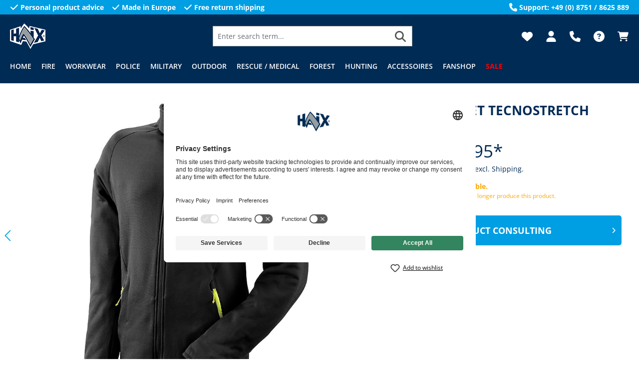

--- FILE ---
content_type: text/html; charset=UTF-8
request_url: https://www.haix.se/haix-fleece-jacket-tecnostretch-anthracite
body_size: 34257
content:


<!DOCTYPE html>

<html lang="en-GB"
      itemscope="itemscope"
      itemtype="https://schema.org/WebPage">

    
                            
    <head>
                                                                                                                    <meta charset="utf-8">
            
                            <meta name="viewport"
                      content="width=device-width, initial-scale=1, shrink-to-fit=no">
            
                            <meta name="author"
                      content="">
                <meta name="robots"
                      content="index,follow">
                <meta name="revisit-after"
                      content="15 days">
                <meta name="keywords"
                      content="">
                <meta name="description"
                      content="Die kalte Jahreszeit steht vor der Tür und damit steigt das Bedürfnis nach wärmender Kleidung. Die FLEECE JACKET aus der neuen HAIX WEAR Kollektion lässt Dich nicht frieren, denn sie ist aus kuschelig weichem Fleece. Das hochwertige TECNOSTRETCH® Materia…">
            
                <meta property="og:type"
          content="product">
    <meta property="og:site_name"
          content="HAIX Online Shop">
    <meta property="og:url"
          content="https://www.haix.se/haix-fleece-jacket-tecnostretch-anthracite">
    <meta property="og:title"
          content="HAIX Fleece Jacket Tecnostretch anthracite, &amp;nbsp;">

    <meta property="og:description"
          content="Die kalte Jahreszeit steht vor der Tür und damit steigt das Bedürfnis nach wärmender Kleidung. Die FLEECE JACKET aus der neuen HAIX WEAR Kollektion lässt Dich nicht frieren, denn sie ist aus kuschelig weichem Fleece. Das hochwertige TECNOSTRETCH® Materia…">
    <meta property="og:image"
          content="https://www.haix.se/media/4b/48/cb/1722412243/951009_web0101910.jpg?ts=1759234082">

            <meta property="product:brand"
              content="HAIX">
    
            <meta property="product:price:amount"
          content="1425.95">
    <meta property="product:price:currency"
          content="SEK">
    <meta property="product:product_link"
          content="https://www.haix.se/haix-fleece-jacket-tecnostretch-anthracite">

    <meta name="twitter:card"
          content="product">
    <meta name="twitter:site"
          content="HAIX Online Shop">
    <meta name="twitter:title"
          content="HAIX Fleece Jacket Tecnostretch anthracite, &amp;nbsp;">
    <meta name="twitter:description"
          content="Die kalte Jahreszeit steht vor der Tür und damit steigt das Bedürfnis nach wärmender Kleidung. Die FLEECE JACKET aus der neuen HAIX WEAR Kollektion lässt Dich nicht frieren, denn sie ist aus kuschelig weichem Fleece. Das hochwertige TECNOSTRETCH® Materia…">
    <meta name="twitter:image"
          content="https://www.haix.se/media/4b/48/cb/1722412243/951009_web0101910.jpg?ts=1759234082">

                            <meta itemprop="copyrightHolder"
                      content="HAIX Online Shop">
                <meta itemprop="copyrightYear"
                      content="">
                <meta itemprop="isFamilyFriendly"
                      content="true">
                <meta itemprop="image"
                      content="https://www.haix.se/media/e7/b3/f2/1718797212/logo_small.png?ts=1759232814">
            
                                            <meta name="theme-color"
                      content="#fff">
                            
                                                

                    <link rel="shortcut icon"
                  href="https://www.haix.se/media/8c/9f/ce/1718797035/flamme-favicon.ico?ts=1759232811">
        
                            
            
    
    <link rel="canonical" href="https://www.haix.se/haix-fleece-jacket-tecnostretch-anthracite">

                                                                            <title itemprop="name">HAIX Fleece Jacket Tecnostretch anthracite, &amp;nbsp;</title>
    
                                                                        <link rel="stylesheet"
                      href="https://www.haix.se/theme/75185a6dff06cddc2b424bbf994d2f4b/css/all.css?1769067466">
                                    
                    
    <script>
        window.features = {"V6_5_0_0":true,"v6.5.0.0":true,"V6_6_0_0":true,"v6.6.0.0":true,"V6_7_0_0":false,"v6.7.0.0":false,"ADDRESS_SELECTION_REWORK":false,"address.selection.rework":false,"DISABLE_VUE_COMPAT":false,"disable.vue.compat":false,"ACCESSIBILITY_TWEAKS":false,"accessibility.tweaks":false,"ADMIN_VITE":false,"admin.vite":false,"TELEMETRY_METRICS":false,"telemetry.metrics":false,"PERFORMANCE_TWEAKS":false,"performance.tweaks":false,"CACHE_REWORK":false,"cache.rework":false,"SSO":false,"sso":false,"PAYPAL_SETTINGS_TWEAKS":false,"paypal.settings.tweaks":false,"FEATURE_SWAGCMSEXTENSIONS_1":true,"feature.swagcmsextensions.1":true,"FEATURE_SWAGCMSEXTENSIONS_2":true,"feature.swagcmsextensions.2":true,"FEATURE_SWAGCMSEXTENSIONS_8":true,"feature.swagcmsextensions.8":true,"FEATURE_SWAGCMSEXTENSIONS_63":true,"feature.swagcmsextensions.63":true,"RULE_BUILDER":true,"rule.builder":true,"FLOW_BUILDER":true,"flow.builder":true,"CUSTOM_PRICES":true,"custom.prices":true,"SUBSCRIPTIONS":true,"subscriptions":true,"ADVANCED_SEARCH":true,"advanced.search":true,"MULTI_INVENTORY":true,"multi.inventory":true,"RETURNS_MANAGEMENT":true,"returns.management":true,"TEXT_GENERATOR":true,"text.generator":true,"CHECKOUT_SWEETENER":true,"checkout.sweetener":true,"IMAGE_CLASSIFICATION":true,"image.classification":true,"PROPERTY_EXTRACTOR":true,"property.extractor":true,"REVIEW_SUMMARY":true,"review.summary":true,"REVIEW_TRANSLATOR":true,"review.translator":true,"CONTENT_GENERATOR":true,"content.generator":true,"EXPORT_ASSISTANT":true,"export.assistant":true,"QUICK_ORDER":true,"quick.order":true,"EMPLOYEE_MANAGEMENT":true,"employee.management":true,"QUOTE_MANAGEMENT":true,"quote.management":true,"CAPTCHA":true,"captcha":true,"NATURAL_LANGUAGE_SEARCH":true,"natural.language.search":true,"IMAGE_UPLOAD_SEARCH":true,"image.upload.search":true,"ORDER_APPROVAL":true,"order.approval":true,"SPATIAL_CMS_ELEMENT":true,"spatial.cms.element":true,"SHOPPING_LISTS":true,"shopping.lists":true,"TEXT_TO_IMAGE_GENERATION":true,"text.to.image.generation":true,"SPATIAL_SCENE_EDITOR":false,"spatial.scene.editor":false};
    </script>
        
                    
                            <script>
        dataLayer = window.dataLayer || [];
                dataLayer.push({ ecommerce: null });
                dataLayer.push({"pageTitle":"HAIX Fleece Jacket Tecnostretch anthracite | M | 951009.1","pageSubCategory":"","pageCategoryID":"","pageSubCategoryID":"","pageCountryCode":"en-GB","pageLanguageCode":"English","pageVersion":1,"pageTestVariation":"1","pageValue":1,"pageAttributes":"1","pageCategory":"Product","productID":"0191079309c071ecb60adf87ca863085","parentProductID":"0191079309b67249a43a61e9fd77d462","productName":"HAIX Fleece Jacket Tecnostretch anthracite","productPrice":"1140.76","productEAN":"4044465345975","productSku":"951009.1","productManufacturerNumber":"","productCurrency":"SEK","visitorLoginState":"Logged Out","visitorType":"NOT LOGGED IN","visitorLifetimeValue":0,"visitorExistingCustomer":"No"});
                        dataLayer.push({"event":"view_item","ecommerce":{"currency":"SEK","value":1140.76,"items":[{"item_name":"HAIX Fleece Jacket Tecnostretch anthracite","item_id":"951009.1","price":1140.76,"index":0,"item_list_name":"Category","quantity":1,"item_variant":"M","item_category":"","item_brand":"HAIX"}]}});
                                                                </script>
            
                        
                        <script type="text/plain" data-usercentrics="Google Tag Manager">(function(w,d,s,l,i){w[l]=w[l]||[];w[l].push({'gtm.start':
                            new Date().getTime(),event:'gtm.js'});var f=d.getElementsByTagName(s)[0],
                        j=d.createElement(s),dl=l!='dataLayer'?'&l='+l:'';j.async=true;j.src=
                        'https://www.googletagmanager.com/gtm.js?id='+i+dl;f.parentNode.insertBefore(j,f);
                    })(window,document,'script','dataLayer','xxx');</script>
                        
                                  
                <script>
            window.dataLayer = window.dataLayer || [];
            function gtag() { dataLayer.push(arguments); }

            (() => {
                const analyticsStorageEnabled = document.cookie.split(';').some((item) => item.trim().includes('dtgsAllowGtmTracking=1'));

                let googleAdsCookieName = 'google-ads-enabled';
                
                const adsEnabled = document.cookie.split(';').some((item) => item.trim().includes(googleAdsCookieName + '=1'));

                // Always set a default consent for consent mode v2
                gtag('consent', 'default', {
                    'ad_user_data': adsEnabled ? 'granted' : 'denied',
                    'ad_storage': adsEnabled ? 'granted' : 'denied',
                    'ad_personalization': adsEnabled ? 'granted' : 'denied',
                    'analytics_storage': analyticsStorageEnabled ? 'granted' : 'denied'
                });
            })();
        </script>
    

          <script>
      if (window.DooFinderScriptLoaded != true) {
        window.DooFinderScriptLoaded = true;

        let styleLink = document.createElement("link");
        styleLink.href = "https://www.haix.se/bundles/doofinder/css/doofinder.css?1765977025";
        styleLink.rel = "stylesheet";
        document.head.appendChild(styleLink);

        let script = document.createElement("script");
        script.src = "https://eu1-config.doofinder.com/2.x/a06ae481-0f1c-4d74-8fd7-293e778d1fde.js";
        script.async = true;
        document.head.appendChild(script);

        let addToCartScript = document.createElement("script");
        addToCartScript.innerHTML = `
            class DoofinderAddToCartError extends Error {
    constructor(reason, status = "") {
      const message = "Error adding an item to the cart. Reason: " + reason + ". Status code: " + status;
      super(message);
      this.name = "DoofinderAddToCartError";
    }
  }

  document.addEventListener('doofinder.cart.add', async function(event) {
    const product = event.detail;
    const statusPromise = product.statusPromise;
    let isGroupLeader = product.grouping_id && product.grouping_id === product.item_id && product.group_leader;
    if(product.modifiable || isGroupLeader){
      //It's a configurable product, redirect to the product page to let the user configure the product
      statusPromise.reject(new DoofinderAddToCartError("It's a configurable product", 200));
      location.href = product.link;
      return;
    }

    const csrfTokenInput = document.querySelector('.product-info input[name="_csrf_token"]');

    let formData = new FormData();
    let productId = product.shopware_id;

    if (null !== csrfTokenInput && '' !== csrfTokenInput.value) {
      formData.append('_csrf_token', csrfTokenInput.value);
    }

    formData.append('redirectTo', 'frontend.cart.offcanvas');
    formData.append('lineItems[id][id]', productId);
    formData.append('lineItems[id][type]', 'product');
    formData.append('lineItems[id][referencedId]', productId);
    formData.append('lineItems[id][quantity]', 1);
    formData.append('lineItems[id][stackable]', 1);
    formData.append('lineItems[id][removable]', 1);

    let addItemUrl = '/checkout/line-item/add';

    instances = window.PluginManager.getPluginInstances("OffCanvasCart")
    if (instances.length > 0 && instances.some(i => typeof i.openOffCanvas === 'function')) {
      instances.forEach(i => typeof i.openOffCanvas === 'function' && i.openOffCanvas(addItemUrl, formData, () => {
        statusPromise.resolve("The item has been successfully added to the cart.");
      }))
    } else {
      let accessKey = 'SWSCSMQXVKE1QKFIDUDTUHPVBW';

      let headers = {
        'Accept': 'application/json',
        'Content-Type': 'application/json',
        'sw-access-key': accessKey,
      };
      let contextResult = await fetch("/store-api/context",
        {
          method: "GET",
          headers: headers
        }
      ).catch(error =>
        statusPromise.reject(new DoofinderAddToCartError("Couldn't fetch context", 200))
      );
      let context = await contextResult.json();
      let token = context.token;

      headers = {
        'sw-access-key': accessKey,
        'sw-context-token': token
      };
      let cartResult = await fetch(addItemUrl,
        {
          method: "POST",
          headers: headers,
          body: formData
        }
      ).catch(error =>
        statusPromise.reject(new DoofinderAddToCartError("Couldn't add line item to cart", 200))
      );
      let cart = await cartResult.json();
      statusPromise.resolve("The item has been successfully added to the cart.");
    }
  });


        `;
        document.head.appendChild(addToCartScript);

        let currency = 'SEK';
        (function(w, k) {w[k] = window[k] || function () { (window[k].q = window[k].q || []).push(arguments) }})(window, "doofinderApp");
        if (currency !== '') {
          doofinderApp("config", "currency", currency);
        }
      }
    </script>
          



        
            <script id="usercentrics-cmp" data-settings-id="feQZnhSFS" src="https://app.usercentrics.eu/browser-ui/latest/loader.js" data-tcf-enabled></script>
    
                                
            <script type="text/javascript"
                                src='https://www.google.com/recaptcha/api.js?render=6LcjTXgpAAAAABi8sDp1qwuKezNd4lVWRiRo6pRy'
                defer></script>
        <script>
                                        window.googleReCaptchaV3Active = true;
                    </script>
            

    
                
        
                                            <script>
                window.activeNavigationId = '01910792a982736c9aa0699a77ebbfa4';
                window.router = {
                    'frontend.cart.offcanvas': '/checkout/offcanvas',
                    'frontend.cookie.offcanvas': '/cookie/offcanvas',
                    'frontend.checkout.finish.page': '/checkout/finish',
                    'frontend.checkout.info': '/widgets/checkout/info',
                    'frontend.menu.offcanvas': '/widgets/menu/offcanvas',
                    'frontend.cms.page': '/widgets/cms',
                    'frontend.cms.navigation.page': '/widgets/cms/navigation',
                    'frontend.account.addressbook': '/widgets/account/address-book',
                    'frontend.country.country-data': '/country/country-state-data',
                    'frontend.app-system.generate-token': '/app-system/Placeholder/generate-token',
                    };
                window.salesChannelId = '01910792c23672d4b634dab121eaa2f0';
            </script>
        

        
    <script>
        window.router['widgets.swag.cmsExtensions.quickview'] = '/swag/cms-extensions/quickview';
        window.router['widgets.swag.cmsExtensions.quickview.variant'] = '/swag/cms-extensions/quickview/variant';
    </script>


    
    

    <script>
        window.router['frontend.product.review.translate'] = '/translate-review';
    </script>

                                <script>
                
                window.breakpoints = {"xs":0,"sm":576,"md":768,"lg":992,"xl":1200,"xxl":1400};
            </script>
        
                                    <script>
                    window.customerLoggedInState = 0;

                    window.wishlistEnabled = 1;
                </script>
                    
                                    
    
                            <script>
                window.themeAssetsPublicPath = 'https://www.haix.se/theme/018de5d5c49c71178be98d2be7b69ae8/assets/';
            </script>
        
                        
    <script>
        window.validationMessages = {"required":"Input should not be empty.","email":"Invalid email address. Email addresses must use the format \"user@example.com\".","confirmation":"Confirmation field does not match.","minLength":"Input is too short."};
    </script>
        
                                                            <script>
                        window.themeJsPublicPath = 'https://www.haix.se/theme/75185a6dff06cddc2b424bbf994d2f4b/js/';
                    </script>
                                            <script type="text/javascript" src="https://www.haix.se/theme/75185a6dff06cddc2b424bbf994d2f4b/js/storefront/storefront.js?1769067467" defer></script>
                                            <script type="text/javascript" src="https://www.haix.se/theme/75185a6dff06cddc2b424bbf994d2f4b/js/sensus-cart-cross-sellings/sensus-cart-cross-sellings.js?1769067467" defer></script>
                                            <script type="text/javascript" src="https://www.haix.se/theme/75185a6dff06cddc2b424bbf994d2f4b/js/sensus-checkout-survey/sensus-checkout-survey.js?1769067467" defer></script>
                                            <script type="text/javascript" src="https://www.haix.se/theme/75185a6dff06cddc2b424bbf994d2f4b/js/sensus-pdp-layouts/sensus-pdp-layouts.js?1769067467" defer></script>
                                            <script type="text/javascript" src="https://www.haix.se/theme/75185a6dff06cddc2b424bbf994d2f4b/js/swag-cms-extensions/swag-cms-extensions.js?1769067467" defer></script>
                                            <script type="text/javascript" src="https://www.haix.se/theme/75185a6dff06cddc2b424bbf994d2f4b/js/sensus-product-review-fit/sensus-product-review-fit.js?1769067467" defer></script>
                                            <script type="text/javascript" src="https://www.haix.se/theme/75185a6dff06cddc2b424bbf994d2f4b/js/dtgs-google-tag-manager-sw6/dtgs-google-tag-manager-sw6.js?1769067467" defer></script>
                                            <script type="text/javascript" src="https://www.haix.se/theme/75185a6dff06cddc2b424bbf994d2f4b/js/futi-faq-manager-s-w6/futi-faq-manager-s-w6.js?1769067467" defer></script>
                                            <script type="text/javascript" src="https://www.haix.se/theme/75185a6dff06cddc2b424bbf994d2f4b/js/unzer-payment6/unzer-payment6.js?1769067467" defer></script>
                                            <script type="text/javascript" src="https://www.haix.se/theme/75185a6dff06cddc2b424bbf994d2f4b/js/sensus-crif-address-credit-check/sensus-crif-address-credit-check.js?1769067467" defer></script>
                                            <script type="text/javascript" src="https://www.haix.se/theme/75185a6dff06cddc2b424bbf994d2f4b/js/sensus-dynamic-yield/sensus-dynamic-yield.js?1769067467" defer></script>
                                            <script type="text/javascript" src="https://www.haix.se/theme/75185a6dff06cddc2b424bbf994d2f4b/js/sensus-episerver-tracking/sensus-episerver-tracking.js?1769067467" defer></script>
                                            <script type="text/javascript" src="https://www.haix.se/theme/75185a6dff06cddc2b424bbf994d2f4b/js/sensus-no-pre-selection/sensus-no-pre-selection.js?1769067467" defer></script>
                                            <script type="text/javascript" src="https://www.haix.se/theme/75185a6dff06cddc2b424bbf994d2f4b/js/neti-next-store-locator/neti-next-store-locator.js?1769067467" defer></script>
                                            <script type="text/javascript" src="https://www.haix.se/theme/75185a6dff06cddc2b424bbf994d2f4b/js/subscription/subscription.js?1769067467" defer></script>
                                            <script type="text/javascript" src="https://www.haix.se/theme/75185a6dff06cddc2b424bbf994d2f4b/js/checkout-sweetener/checkout-sweetener.js?1769067467" defer></script>
                                            <script type="text/javascript" src="https://www.haix.se/theme/75185a6dff06cddc2b424bbf994d2f4b/js/text-translator/text-translator.js?1769067467" defer></script>
                                            <script type="text/javascript" src="https://www.haix.se/theme/75185a6dff06cddc2b424bbf994d2f4b/js/employee-management/employee-management.js?1769067467" defer></script>
                                            <script type="text/javascript" src="https://www.haix.se/theme/75185a6dff06cddc2b424bbf994d2f4b/js/quick-order/quick-order.js?1769067467" defer></script>
                                            <script type="text/javascript" src="https://www.haix.se/theme/75185a6dff06cddc2b424bbf994d2f4b/js/advanced-search/advanced-search.js?1769067467" defer></script>
                                            <script type="text/javascript" src="https://www.haix.se/theme/75185a6dff06cddc2b424bbf994d2f4b/js/captcha/captcha.js?1769067467" defer></script>
                                            <script type="text/javascript" src="https://www.haix.se/theme/75185a6dff06cddc2b424bbf994d2f4b/js/quote-management/quote-management.js?1769067467" defer></script>
                                            <script type="text/javascript" src="https://www.haix.se/theme/75185a6dff06cddc2b424bbf994d2f4b/js/a-i-search/a-i-search.js?1769067467" defer></script>
                                            <script type="text/javascript" src="https://www.haix.se/theme/75185a6dff06cddc2b424bbf994d2f4b/js/spatial-cms-element/spatial-cms-element.js?1769067467" defer></script>
                                            <script type="text/javascript" src="https://www.haix.se/theme/75185a6dff06cddc2b424bbf994d2f4b/js/order-approval/order-approval.js?1769067467" defer></script>
                                            <script type="text/javascript" src="https://www.haix.se/theme/75185a6dff06cddc2b424bbf994d2f4b/js/shopping-list/shopping-list.js?1769067467" defer></script>
                                            <script type="text/javascript" src="https://www.haix.se/theme/75185a6dff06cddc2b424bbf994d2f4b/js/pickware-dhl/pickware-dhl.js?1769067467" defer></script>
                                            <script type="text/javascript" src="https://www.haix.se/theme/75185a6dff06cddc2b424bbf994d2f4b/js/pickware-shipping-bundle/pickware-shipping-bundle.js?1769067467" defer></script>
                                            <script type="text/javascript" src="https://www.haix.se/theme/75185a6dff06cddc2b424bbf994d2f4b/js/dvsn-product-subscription/dvsn-product-subscription.js?1769067467" defer></script>
                                            <script type="text/javascript" src="https://www.haix.se/theme/75185a6dff06cddc2b424bbf994d2f4b/js/intedia-doofinder-s-w6/intedia-doofinder-s-w6.js?1769067467" defer></script>
                                            <script type="text/javascript" src="https://www.haix.se/theme/75185a6dff06cddc2b424bbf994d2f4b/js/sensus-premium-article-override/sensus-premium-article-override.js?1769067467" defer></script>
                                            <script type="text/javascript" src="https://www.haix.se/theme/75185a6dff06cddc2b424bbf994d2f4b/js/sensus-uk-tax-modal/sensus-uk-tax-modal.js?1769067467" defer></script>
                                            <script type="text/javascript" src="https://www.haix.se/theme/75185a6dff06cddc2b424bbf994d2f4b/js/optimizely-campaign/optimizely-campaign.js?1769067467" defer></script>
                                            <script type="text/javascript" src="https://www.haix.se/theme/75185a6dff06cddc2b424bbf994d2f4b/js/swag-pay-pal/swag-pay-pal.js?1769067467" defer></script>
                                            <script type="text/javascript" src="https://www.haix.se/theme/75185a6dff06cddc2b424bbf994d2f4b/js/doo-finder/doo-finder.js?1769067467" defer></script>
                                            <script type="text/javascript" src="https://www.haix.se/theme/75185a6dff06cddc2b424bbf994d2f4b/js/relevanz-app/relevanz-app.js?1769067467" defer></script>
                                            <script type="text/javascript" src="https://www.haix.se/theme/75185a6dff06cddc2b424bbf994d2f4b/js/sensus-hxe-theme/sensus-hxe-theme.js?1769067467" defer></script>
                                            <script type="text/javascript" src="https://www.haix.se/theme/75185a6dff06cddc2b424bbf994d2f4b/js/sensus-haix-base-theme/sensus-haix-base-theme.js?1769067467" defer></script>
                                                        

    
    
        </head>

                <body class="is-ctl-product is-act-index">

            
                
    
    
            <div id="page-top" class="skip-to-content bg-primary-subtle text-primary-emphasis overflow-hidden" tabindex="-1">
            <div class="container skip-to-content-container d-flex justify-content-center visually-hidden-focusable">
                                                                                        <a href="#content-main" class="skip-to-content-link d-inline-flex text-decoration-underline m-1 p-2 fw-bold gap-2">
                                Skip to main content
                            </a>
                                            
                                                                        <a href="#header-main-search-input" class="skip-to-content-link d-inline-flex text-decoration-underline m-1 p-2 fw-bold gap-2 d-none d-sm-block">
                                Skip to search
                            </a>
                                            
                                                                        <a href="#main-navigation-menu" class="skip-to-content-link d-inline-flex text-decoration-underline m-1 p-2 fw-bold gap-2 d-none d-lg-block">
                                Skip to main navigation
                            </a>
                                                                        </div>
        </div>
        
    
                
                
                            <noscript class="noscript-main">
                
    <div role="alert"
         aria-live="polite"
                  class="alert alert-info alert-has-icon">
                                                                        
                                                            <span class="icon icon-info" aria-hidden="true">
                                        <svg xmlns="http://www.w3.org/2000/svg" xmlns:xlink="http://www.w3.org/1999/xlink" width="24" height="24" viewBox="0 0 24 24"><defs><path d="M12 7c.5523 0 1 .4477 1 1s-.4477 1-1 1-1-.4477-1-1 .4477-1 1-1zm1 9c0 .5523-.4477 1-1 1s-1-.4477-1-1v-5c0-.5523.4477-1 1-1s1 .4477 1 1v5zm11-4c0 6.6274-5.3726 12-12 12S0 18.6274 0 12 5.3726 0 12 0s12 5.3726 12 12zM12 2C6.4772 2 2 6.4772 2 12s4.4772 10 10 10 10-4.4772 10-10S17.5228 2 12 2z" id="icons-default-info" /></defs><use xlink:href="#icons-default-info" fill="#758CA3" fill-rule="evenodd" /></svg>
                    </span>
                                                        
                                    
                    <div class="alert-content-container">
                                                    
                                                        <div class="alert-content">                                                    To be able to use the full range of Shopware 6, we recommend activating Javascript in your browser.
                                                                </div>                
                                                                </div>
            </div>
            </noscript>
        
    
    <!-- Google Tag Manager Noscript -->
            <noscript class="noscript-gtm">
            <iframe src="https://www.googletagmanager.com/ns.html?id=xxx"
                    height="0"
                    width="0"
                    style="display:none;visibility:hidden">
            </iframe>
        </noscript>
        <!-- End Google Tag Manager Noscript -->

                                        <header class="header-main bg-secondary">
                                    <div class="sensus-hbt-conversion-bar d-none bg-primary text-white fw-bold py-1 d-md-block">
            <div class="container">
                <div class="row align-items-center justify-content-between">
                                                                        <div class="col-auto">
                                <ul class="list-unstyled mb-0 row g-3">
                                    <li class="col-auto d-flex allign-items-center">
                                                <span class="icon icon-check icon-xs icon-unstyled">
                                        <svg xmlns="http://www.w3.org/2000/svg" viewBox="0 0 448 512"><!--! Font Awesome Free 6.5.1 by @fontawesome - https://fontawesome.com License - https://fontawesome.com/license/free (Icons: CC BY 4.0, Fonts: SIL OFL 1.1, Code: MIT License) Copyright 2023 Fonticons, Inc. --><path d="M438.6 105.4c12.5 12.5 12.5 32.8 0 45.3l-256 256c-12.5 12.5-32.8 12.5-45.3 0l-128-128c-12.5-12.5-12.5-32.8 0-45.3s32.8-12.5 45.3 0L160 338.7 393.4 105.4c12.5-12.5 32.8-12.5 45.3 0z"/></svg>
                    </span>
                                            <span class="ms-1">
                                            Personal product advice
                                        </span>
                                    </li>
                                    <li class="col-auto d-flex allign-items-center">
                                                <span class="icon icon-check icon-xs icon-unstyled">
                                        <svg xmlns="http://www.w3.org/2000/svg" viewBox="0 0 448 512"><!--! Font Awesome Free 6.5.1 by @fontawesome - https://fontawesome.com License - https://fontawesome.com/license/free (Icons: CC BY 4.0, Fonts: SIL OFL 1.1, Code: MIT License) Copyright 2023 Fonticons, Inc. --><path d="M438.6 105.4c12.5 12.5 12.5 32.8 0 45.3l-256 256c-12.5 12.5-32.8 12.5-45.3 0l-128-128c-12.5-12.5-12.5-32.8 0-45.3s32.8-12.5 45.3 0L160 338.7 393.4 105.4c12.5-12.5 32.8-12.5 45.3 0z"/></svg>
                    </span>
                                            <span class="ms-1">
                                            Made in Europe
                                        </span>
                                    </li>
                                    <li class="col-auto d-flex allign-items-center">
                                                <span class="icon icon-check icon-xs icon-unstyled">
                                        <svg xmlns="http://www.w3.org/2000/svg" viewBox="0 0 448 512"><!--! Font Awesome Free 6.5.1 by @fontawesome - https://fontawesome.com License - https://fontawesome.com/license/free (Icons: CC BY 4.0, Fonts: SIL OFL 1.1, Code: MIT License) Copyright 2023 Fonticons, Inc. --><path d="M438.6 105.4c12.5 12.5 12.5 32.8 0 45.3l-256 256c-12.5 12.5-32.8 12.5-45.3 0l-128-128c-12.5-12.5-12.5-32.8 0-45.3s32.8-12.5 45.3 0L160 338.7 393.4 105.4c12.5-12.5 32.8-12.5 45.3 0z"/></svg>
                    </span>
                                            <span class="ms-1">
                                            Free return shipping
                                        </span>
                                    </li>
                                </ul>
                            </div>
                        
                                                    <div class="col-auto align-items-center d-none d-xl-flex">
                                        <span class="icon icon-phone icon-xs icon-unstyled">
                                        <svg xmlns="http://www.w3.org/2000/svg" viewBox="0 0 512 512"><!--! Font Awesome Free 6.5.1 by @fontawesome - https://fontawesome.com License - https://fontawesome.com/license/free (Icons: CC BY 4.0, Fonts: SIL OFL 1.1, Code: MIT License) Copyright 2023 Fonticons, Inc. --><path d="M164.9 24.6c-7.7-18.6-28-28.5-47.4-23.2l-88 24C12.1 30.2 0 46 0 64C0 311.4 200.6 512 448 512c18 0 33.8-12.1 38.6-29.5l24-88c5.3-19.4-4.6-39.7-23.2-47.4l-96-40c-16.3-6.8-35.2-2.1-46.3 11.6L304.7 368C234.3 334.7 177.3 277.7 144 207.3L193.3 167c13.7-11.2 18.4-30 11.6-46.3l-40-96z"/></svg>
                    </span>
                                    <span class="ms-1">
                                    Support: +49 (0) 8751 / 8625 889
                                </span>
                            </div>
                                                            </div>
            </div>
        </div>
    
        <div class="container h-100 pt-lg-2">
                        
    <div class="top-bar d-none d-lg-block">
                                                    <nav class="top-bar-nav"
                     aria-label="Shop settings">
                                            
    
                        
                                                
    
                        

                
                            </nav>
                        </div>
    
            <div class="row h-100 justify-content-center align-items-center justify-content-md-start header-row">
                                <div class="col-auto header-logo-col">
                    <div class="header-logo-main text-center">
                      <a class="header-logo-main-link"
               href="/"
               title="Go to homepage">
                                    <picture class="header-logo-picture d-block m-auto">
                                                                            
                                                                            
                                                                                    <img src="https://www.haix.se/media/e7/b3/f2/1718797212/logo_small.png?ts=1759232814"
                                     alt="Go to homepage"
                                     class="img-fluid header-logo-main-img">
                                                                        </picture>
                            </a>
        

          <script>
      if (window.DooFinderScriptLoaded != true) {
        window.DooFinderScriptLoaded = true;

        let styleLink = document.createElement("link");
        styleLink.href = "https://www.haix.se/bundles/doofinder/css/doofinder.css?1765977025";
        styleLink.rel = "stylesheet";
        document.head.appendChild(styleLink);

        let script = document.createElement("script");
        script.src = "https://eu1-config.doofinder.com/2.x/a06ae481-0f1c-4d74-8fd7-293e778d1fde.js";
        script.async = true;
        document.head.appendChild(script);

        let addToCartScript = document.createElement("script");
        addToCartScript.innerHTML = `
            class DoofinderAddToCartError extends Error {
    constructor(reason, status = "") {
      const message = "Error adding an item to the cart. Reason: " + reason + ". Status code: " + status;
      super(message);
      this.name = "DoofinderAddToCartError";
    }
  }

  document.addEventListener('doofinder.cart.add', async function(event) {
    const product = event.detail;
    const statusPromise = product.statusPromise;
    let isGroupLeader = product.grouping_id && product.grouping_id === product.item_id && product.group_leader;
    if(product.modifiable || isGroupLeader){
      //It's a configurable product, redirect to the product page to let the user configure the product
      statusPromise.reject(new DoofinderAddToCartError("It's a configurable product", 200));
      location.href = product.link;
      return;
    }

    const csrfTokenInput = document.querySelector('.product-info input[name="_csrf_token"]');

    let formData = new FormData();
    let productId = product.shopware_id;

    if (null !== csrfTokenInput && '' !== csrfTokenInput.value) {
      formData.append('_csrf_token', csrfTokenInput.value);
    }

    formData.append('redirectTo', 'frontend.cart.offcanvas');
    formData.append('lineItems[id][id]', productId);
    formData.append('lineItems[id][type]', 'product');
    formData.append('lineItems[id][referencedId]', productId);
    formData.append('lineItems[id][quantity]', 1);
    formData.append('lineItems[id][stackable]', 1);
    formData.append('lineItems[id][removable]', 1);

    let addItemUrl = '/checkout/line-item/add';

    instances = window.PluginManager.getPluginInstances("OffCanvasCart")
    if (instances.length > 0 && instances.some(i => typeof i.openOffCanvas === 'function')) {
      instances.forEach(i => typeof i.openOffCanvas === 'function' && i.openOffCanvas(addItemUrl, formData, () => {
        statusPromise.resolve("The item has been successfully added to the cart.");
      }))
    } else {
      let accessKey = 'SWSCSMQXVKE1QKFIDUDTUHPVBW';

      let headers = {
        'Accept': 'application/json',
        'Content-Type': 'application/json',
        'sw-access-key': accessKey,
      };
      let contextResult = await fetch("/store-api/context",
        {
          method: "GET",
          headers: headers
        }
      ).catch(error =>
        statusPromise.reject(new DoofinderAddToCartError("Couldn't fetch context", 200))
      );
      let context = await contextResult.json();
      let token = context.token;

      headers = {
        'sw-access-key': accessKey,
        'sw-context-token': token
      };
      let cartResult = await fetch(addItemUrl,
        {
          method: "POST",
          headers: headers,
          body: formData
        }
      ).catch(error =>
        statusPromise.reject(new DoofinderAddToCartError("Couldn't add line item to cart", 200))
      );
      let cart = await cartResult.json();
      statusPromise.resolve("The item has been successfully added to the cart.");
    }
  });


        `;
        document.head.appendChild(addToCartScript);

        let currency = 'SEK';
        (function(w, k) {w[k] = window[k] || function () { (window[k].q = window[k].q || []).push(arguments) }})(window, "doofinderApp");
        if (currency !== '') {
          doofinderApp("config", "currency", currency);
        }
      }
    </script>
      </div>
            </div>
        
                                <div class="col-12 order-2 col-lg order-lg-1 header-search-col">
                <div class="row">
                    
                    <div class="col">
                        
      <div class="collapse"
         id="searchCollapse">
        <div class="header-search my-2 m-sm-auto">
                
    
                    <form action="/search"
                      method="get"
                      data-search-widget="true"
                      data-search-widget-options="{&quot;searchWidgetMinChars&quot;:2}"
                      data-url="/suggest?search="
                      class="header-search-form">
                                            <div class="input-group">
                                                            <input type="search"
                                       id="header-main-search-input"
                                       name="search"
                                       class="form-control header-search-input"
                                       autocomplete="off"
                                       autocapitalize="off"
                                       placeholder="Enter search term..."
                                       aria-label="Enter search term..."
                                       value=""
                                >
                            
                                <button type="submit"
        class="btn header-search-btn"
        aria-label="Search">
        <span class="header-search-icon">
                                <span class="icon icon-magnifying-glass icon-unstyled">
                                        <svg xmlns="http://www.w3.org/2000/svg" viewBox="0 0 512 512"><!--! Font Awesome Free 6.5.1 by @fontawesome - https://fontawesome.com License - https://fontawesome.com/license/free (Icons: CC BY 4.0, Fonts: SIL OFL 1.1, Code: MIT License) Copyright 2023 Fonticons, Inc. --><path d="M416 208c0 45.9-14.9 88.3-40 122.7L502.6 457.4c12.5 12.5 12.5 32.8 0 45.3s-32.8 12.5-45.3 0L330.7 376c-34.4 25.2-76.8 40-122.7 40C93.1 416 0 322.9 0 208S93.1 0 208 0S416 93.1 416 208zM208 352a144 144 0 1 0 0-288 144 144 0 1 0 0 288z"/></svg>
                    </span>
            </span>
    </button>

                                                            <button class="btn header-close-btn js-search-close-btn d-none"
                                        type="button"
                                        aria-label="Close the dropdown search">
                                    <span class="header-close-icon">
                                                <span class="icon icon-x">
                                        <svg xmlns="http://www.w3.org/2000/svg" xmlns:xlink="http://www.w3.org/1999/xlink" width="24" height="24" viewBox="0 0 24 24"><defs><path d="m10.5858 12-7.293-7.2929c-.3904-.3905-.3904-1.0237 0-1.4142.3906-.3905 1.0238-.3905 1.4143 0L12 10.5858l7.2929-7.293c.3905-.3904 1.0237-.3904 1.4142 0 .3905.3906.3905 1.0238 0 1.4143L13.4142 12l7.293 7.2929c.3904.3905.3904 1.0237 0 1.4142-.3906.3905-1.0238.3905-1.4143 0L12 13.4142l-7.2929 7.293c-.3905.3904-1.0237.3904-1.4142 0-.3905-.3906-.3905-1.0238 0-1.4143L10.5858 12z" id="icons-default-x" /></defs><use xlink:href="#icons-default-x" fill="#758CA3" fill-rule="evenodd" /></svg>
                    </span>
                                        </span>
                                </button>
                                                    </div>
                                    </form>
            
        </div>
    </div>


          <script>
      if (window.DooFinderScriptLoaded != true) {
        window.DooFinderScriptLoaded = true;

        let styleLink = document.createElement("link");
        styleLink.href = "https://www.haix.se/bundles/doofinder/css/doofinder.css?1765977025";
        styleLink.rel = "stylesheet";
        document.head.appendChild(styleLink);

        let script = document.createElement("script");
        script.src = "https://eu1-config.doofinder.com/2.x/a06ae481-0f1c-4d74-8fd7-293e778d1fde.js";
        script.async = true;
        document.head.appendChild(script);

        let addToCartScript = document.createElement("script");
        addToCartScript.innerHTML = `
            class DoofinderAddToCartError extends Error {
    constructor(reason, status = "") {
      const message = "Error adding an item to the cart. Reason: " + reason + ". Status code: " + status;
      super(message);
      this.name = "DoofinderAddToCartError";
    }
  }

  document.addEventListener('doofinder.cart.add', async function(event) {
    const product = event.detail;
    const statusPromise = product.statusPromise;
    let isGroupLeader = product.grouping_id && product.grouping_id === product.item_id && product.group_leader;
    if(product.modifiable || isGroupLeader){
      //It's a configurable product, redirect to the product page to let the user configure the product
      statusPromise.reject(new DoofinderAddToCartError("It's a configurable product", 200));
      location.href = product.link;
      return;
    }

    const csrfTokenInput = document.querySelector('.product-info input[name="_csrf_token"]');

    let formData = new FormData();
    let productId = product.shopware_id;

    if (null !== csrfTokenInput && '' !== csrfTokenInput.value) {
      formData.append('_csrf_token', csrfTokenInput.value);
    }

    formData.append('redirectTo', 'frontend.cart.offcanvas');
    formData.append('lineItems[id][id]', productId);
    formData.append('lineItems[id][type]', 'product');
    formData.append('lineItems[id][referencedId]', productId);
    formData.append('lineItems[id][quantity]', 1);
    formData.append('lineItems[id][stackable]', 1);
    formData.append('lineItems[id][removable]', 1);

    let addItemUrl = '/checkout/line-item/add';

    instances = window.PluginManager.getPluginInstances("OffCanvasCart")
    if (instances.length > 0 && instances.some(i => typeof i.openOffCanvas === 'function')) {
      instances.forEach(i => typeof i.openOffCanvas === 'function' && i.openOffCanvas(addItemUrl, formData, () => {
        statusPromise.resolve("The item has been successfully added to the cart.");
      }))
    } else {
      let accessKey = 'SWSCSMQXVKE1QKFIDUDTUHPVBW';

      let headers = {
        'Accept': 'application/json',
        'Content-Type': 'application/json',
        'sw-access-key': accessKey,
      };
      let contextResult = await fetch("/store-api/context",
        {
          method: "GET",
          headers: headers
        }
      ).catch(error =>
        statusPromise.reject(new DoofinderAddToCartError("Couldn't fetch context", 200))
      );
      let context = await contextResult.json();
      let token = context.token;

      headers = {
        'sw-access-key': accessKey,
        'sw-context-token': token
      };
      let cartResult = await fetch(addItemUrl,
        {
          method: "POST",
          headers: headers,
          body: formData
        }
      ).catch(error =>
        statusPromise.reject(new DoofinderAddToCartError("Couldn't add line item to cart", 200))
      );
      let cart = await cartResult.json();
      statusPromise.resolve("The item has been successfully added to the cart.");
    }
  });


        `;
        document.head.appendChild(addToCartScript);

        let currency = 'SEK';
        (function(w, k) {w[k] = window[k] || function () { (window[k].q = window[k].q || []).push(arguments) }})(window, "doofinderApp");
        if (currency !== '') {
          doofinderApp("config", "currency", currency);
        }
      }
    </script>
                      </div>
                </div>
            </div>
        
                                <div class="col-12 order-1 col-lg-auto order-lg-2 header-actions-col">
                <div class="row g-0">
                                                                    <div class="col d-lg-none">
                            <div class="menu-button">
                                                                    <button
                                        class="btn nav-main-toggle-btn header-actions-btn"
                                        type="button"
                                                                                                                            data-off-canvas-menu="true"
                                                                                aria-label="Menu"
                                    >
                                                                                                                                        <span class="icon icon-bars icon-unstyled">
                                        <svg xmlns="http://www.w3.org/2000/svg" viewBox="0 0 448 512"><!--! Font Awesome Free 6.5.1 by @fontawesome - https://fontawesome.com License - https://fontawesome.com/license/free (Icons: CC BY 4.0, Fonts: SIL OFL 1.1, Code: MIT License) Copyright 2023 Fonticons, Inc. --><path d="M0 96C0 78.3 14.3 64 32 64H416c17.7 0 32 14.3 32 32s-14.3 32-32 32H32C14.3 128 0 113.7 0 96zM0 256c0-17.7 14.3-32 32-32H416c17.7 0 32 14.3 32 32s-14.3 32-32 32H32c-17.7 0-32-14.3-32-32zM448 416c0 17.7-14.3 32-32 32H32c-17.7 0-32-14.3-32-32s14.3-32 32-32H416c17.7 0 32 14.3 32 32z"/></svg>
                    </span>
                                                                                </button>
                                                            </div>
                        </div>
                    
                                                                    <div class="col-auto d-lg-none">
                            <div class="search-toggle">
                                <button class="btn header-actions-btn search-toggle-btn js-search-toggle-btn collapsed"
                                    type="button"
                                    data-bs-toggle="collapse"
                                    data-bs-target="#searchCollapse"
                                    aria-expanded="false"
                                    aria-controls="searchCollapse"
                                    aria-label="Search">
                                                                                <span class="icon icon-magnifying-glass icon-unstyled">
                                        <svg xmlns="http://www.w3.org/2000/svg" viewBox="0 0 512 512"><!--! Font Awesome Free 6.5.1 by @fontawesome - https://fontawesome.com License - https://fontawesome.com/license/free (Icons: CC BY 4.0, Fonts: SIL OFL 1.1, Code: MIT License) Copyright 2023 Fonticons, Inc. --><path d="M416 208c0 45.9-14.9 88.3-40 122.7L502.6 457.4c12.5 12.5 12.5 32.8 0 45.3s-32.8 12.5-45.3 0L330.7 376c-34.4 25.2-76.8 40-122.7 40C93.1 416 0 322.9 0 208S93.1 0 208 0S416 93.1 416 208zM208 352a144 144 0 1 0 0-288 144 144 0 1 0 0 288z"/></svg>
                    </span>
                                    </button>
                            </div>
                        </div>
                    
                                                                                                        <div class="col-auto">
                                    <div class="header-wishlist">
                                        <a class="btn header-wishlist-btn header-actions-btn"
                                           href="/wishlist"
                                           title="Wishlist"
                                           aria-label="Wishlist">
                                                
            <span class="header-wishlist-icon">
                                <span class="icon icon-heart icon-unstyled">
                                        <svg xmlns="http://www.w3.org/2000/svg" viewBox="0 0 512 512"><!--! Font Awesome Free 6.5.1 by @fontawesome - https://fontawesome.com License - https://fontawesome.com/license/free (Icons: CC BY 4.0, Fonts: SIL OFL 1.1, Code: MIT License) Copyright 2023 Fonticons, Inc. --><path d="M47.6 300.4L228.3 469.1c7.5 7 17.4 10.9 27.7 10.9s20.2-3.9 27.7-10.9L464.4 300.4c30.4-28.3 47.6-68 47.6-109.5v-5.8c0-69.9-50.5-129.5-119.4-141C347 36.5 300.6 51.4 268 84L256 96 244 84c-32.6-32.6-79-47.5-124.6-39.9C50.5 55.6 0 115.2 0 185.1v5.8c0 41.5 17.2 81.2 47.6 109.5z"/></svg>
                    </span>
            </span>
    
    
    
    <span class="badge bg-primary header-wishlist-badge"
          id="wishlist-basket"
          data-wishlist-storage="true"
          data-wishlist-storage-options="{&quot;listPath&quot;:&quot;\/wishlist\/list&quot;,&quot;mergePath&quot;:&quot;\/wishlist\/merge&quot;,&quot;pageletPath&quot;:&quot;\/wishlist\/merge\/pagelet&quot;}"
          data-wishlist-widget="true"
          data-wishlist-widget-options="{&quot;showCounter&quot;:true}"
    ></span>
                                        </a>
                                    </div>
                                </div>
                            
                                            
                                                                        <div class="col-auto">
                                <div class="account-menu">
                                        <div class="dropdown">
            <button class="btn account-menu-btn header-actions-btn"
        type="button"
        id="accountWidget"
                            data-account-menu="true"
                data-bs-toggle="dropdown"
        aria-haspopup="true"
        aria-expanded="false"
        aria-label="Your account"
        title="Your account">
                        <span class="icon icon-user icon-unstyled">
                                        <svg xmlns="http://www.w3.org/2000/svg" viewBox="0 0 448 512"><!--! Font Awesome Free 6.5.1 by @fontawesome - https://fontawesome.com License - https://fontawesome.com/license/free (Icons: CC BY 4.0, Fonts: SIL OFL 1.1, Code: MIT License) Copyright 2023 Fonticons, Inc. --><path d="M224 256A128 128 0 1 0 224 0a128 128 0 1 0 0 256zm-45.7 48C79.8 304 0 383.8 0 482.3C0 498.7 13.3 512 29.7 512H418.3c16.4 0 29.7-13.3 29.7-29.7C448 383.8 368.2 304 269.7 304H178.3z"/></svg>
                    </span>
        </button>

                    <div class="dropdown-menu dropdown-menu-end account-menu-dropdown js-account-menu-dropdown"
                 aria-labelledby="accountWidget">
                

        
            <div class="offcanvas-header">
                            <button class="btn btn-light offcanvas-close js-offcanvas-close">
                                                    <span class="icon icon-x icon-sm">
                                        <svg xmlns="http://www.w3.org/2000/svg" xmlns:xlink="http://www.w3.org/1999/xlink" width="24" height="24" viewBox="0 0 24 24"><use xlink:href="#icons-default-x" fill="#758CA3" fill-rule="evenodd" /></svg>
                    </span>
                        
                                            Close menu
                                    </button>
                    </div>
    
            <div class="offcanvas-body">
                <div class="account-menu">
                                                <div class="dropdown-header account-menu-header">
                    Your account
                </div>
                    
    
                                    <div class="account-menu-login">
                                            <a href="/account/login"
                           title="Log in"
                           class="btn btn-primary account-menu-login-button">
                            Log in
                        </a>
                    
                                            <div class="account-menu-register">
                            or
                            <a href="/account/login"
                               title="Sign up">
                                sign up
                            </a>
                        </div>
                                    </div>
                    
                    <div class="account-menu-links">
                    <div class="header-account-menu">
        <div class="card account-menu-inner">
                                                    
    
                                                <nav class="list-group list-group-flush account-aside-list-group">
                                                                                                            <a href="/account"
                                   title="Overview"
                                   class="list-group-item list-group-item-action account-aside-item"
                                   >
                                    Overview
                                </a>
                            
                                                                <a href="/account/profile"
                                   title="Your profile"
                                   class="list-group-item list-group-item-action account-aside-item"
                                   >
                                    Your profile
                                </a>
                            

                
                
                                                            <a href="/account/address"
                                   title="Addresses"
                                   class="list-group-item list-group-item-action account-aside-item"
                                   >
                                    Addresses
                                </a>
                            
                                                                                                                        <a href="/account/payment"
                                   title="Payment methods"
                                   class="list-group-item list-group-item-action account-aside-item"
                                   >
                                    Payment methods
                                </a>
                                                            
                                                            <a href="/account/order"
                                   title="Orders"
                                   class="list-group-item list-group-item-action account-aside-item"
                                   >
                                    Orders
                                </a>
                                                    

                                    
                <a href="/account/subscription"
                   class="list-group-item list-group-item-action account-aside-item"
                   >
                    Subscriptions
                </a>
                    

                

                

            

    
                        </nav>
                            
                                                </div>
    </div>
            </div>
            </div>
        </div>
                </div>
            </div>
                                </div>
                            </div>
                        
                    
                                                                
                        <div class="col-auto">
                            <a class="btn header-actions-btn"
                                href="https://www.haix.se/customer-service"
                                title="Support"
                                aria-label="Support">
                                        <span class="icon icon-phone icon-unstyled">
                                        <svg xmlns="http://www.w3.org/2000/svg" viewBox="0 0 512 512"><!--! Font Awesome Free 6.5.1 by @fontawesome - https://fontawesome.com License - https://fontawesome.com/license/free (Icons: CC BY 4.0, Fonts: SIL OFL 1.1, Code: MIT License) Copyright 2023 Fonticons, Inc. --><path d="M164.9 24.6c-7.7-18.6-28-28.5-47.4-23.2l-88 24C12.1 30.2 0 46 0 64C0 311.4 200.6 512 448 512c18 0 33.8-12.1 38.6-29.5l24-88c5.3-19.4-4.6-39.7-23.2-47.4l-96-40c-16.3-6.8-35.2-2.1-46.3 11.6L304.7 368C234.3 334.7 177.3 277.7 144 207.3L193.3 167c13.7-11.2 18.4-30 11.6-46.3l-40-96z"/></svg>
                    </span>
                                </a>
                        </div>
                    
                                                                
                        <div class="col-auto">
                            <a class="btn header-actions-btn"
                                href="https://www.haix.se/faq/page/0191310b62d874399163dc90a56fd804"
                                title="FAQ-EN"
                                aria-label="FAQ-EN">
                                        <span class="icon icon-circle-question icon-unstyled">
                                        <svg xmlns="http://www.w3.org/2000/svg" viewBox="0 0 512 512"><!--! Font Awesome Free 6.5.1 by @fontawesome - https://fontawesome.com License - https://fontawesome.com/license/free (Icons: CC BY 4.0, Fonts: SIL OFL 1.1, Code: MIT License) Copyright 2023 Fonticons, Inc. --><path d="M256 512A256 256 0 1 0 256 0a256 256 0 1 0 0 512zM169.8 165.3c7.9-22.3 29.1-37.3 52.8-37.3h58.3c34.9 0 63.1 28.3 63.1 63.1c0 22.6-12.1 43.5-31.7 54.8L280 264.4c-.2 13-10.9 23.6-24 23.6c-13.3 0-24-10.7-24-24V250.5c0-8.6 4.6-16.5 12.1-20.8l44.3-25.4c4.7-2.7 7.6-7.7 7.6-13.1c0-8.4-6.8-15.1-15.1-15.1H222.6c-3.4 0-6.4 2.1-7.5 5.3l-.4 1.2c-4.4 12.5-18.2 19-30.6 14.6s-19-18.2-14.6-30.6l.4-1.2zM224 352a32 32 0 1 1 64 0 32 32 0 1 1 -64 0z"/></svg>
                    </span>
                                </a>
                        </div>
                    
                                                                        <div class="col-auto">
                                <div
                                    class="header-cart"
                                    data-off-canvas-cart="true"
                                >
                                    <a class="btn header-cart-btn header-actions-btn"
                                       href="/checkout/cart"
                                       data-cart-widget="true"
                                       title="Shopping cart"
                                       aria-label="Shopping cart">
                                            <span class="header-cart-icon">
                <span class="icon icon-cart-shopping icon-unstyled">
                                        <svg xmlns="http://www.w3.org/2000/svg" viewBox="0 0 576 512"><!--! Font Awesome Free 6.5.1 by @fontawesome - https://fontawesome.com License - https://fontawesome.com/license/free (Icons: CC BY 4.0, Fonts: SIL OFL 1.1, Code: MIT License) Copyright 2023 Fonticons, Inc. --><path d="M0 24C0 10.7 10.7 0 24 0H69.5c22 0 41.5 12.8 50.6 32h411c26.3 0 45.5 25 38.6 50.4l-41 152.3c-8.5 31.4-37 53.3-69.5 53.3H170.7l5.4 28.5c2.2 11.3 12.1 19.5 23.6 19.5H488c13.3 0 24 10.7 24 24s-10.7 24-24 24H199.7c-34.6 0-64.3-24.6-70.7-58.5L77.4 54.5c-.7-3.8-4-6.5-7.9-6.5H24C10.7 48 0 37.3 0 24zM128 464a48 48 0 1 1 96 0 48 48 0 1 1 -96 0zm336-48a48 48 0 1 1 0 96 48 48 0 1 1 0-96z"/></svg>
                    </span>
        </span>
    
                                        </a>
                                </div>
                            </div>
                        
                                    </div>
            </div>
            </div>

    </div>


        <div class="position-absolute bottom-0 w-100 d-lg-none sensus-hbt-pdp-progress-bar-container"
         data-sensus-hbt-pdp-progress-bar="true"
    >
        <div class="h-100 bg-primary sensus-hbt-pdp-progress-bar">
        </div>
    </div>
    </header>

                                <div class="nav-main bg-secondary">
                                                                        
            <div class="main-navigation"
         id="mainNavigation"
         data-flyout-menu="true">
                                <div class="container py-4">
                                                        <nav class="nav main-navigation-menu"
                        id="main-navigation-menu"
                        aria-label="Main navigation"
                        itemscope="itemscope"
                        itemtype="https://schema.org/SiteNavigationElement">
                        
                                                                                    <a class="nav-link main-navigation-link nav-item-01910792a982736c9aa0699a77ebbfa4  home-link"
                                    href="/"
                                    itemprop="url"
                                    title="Home">
                                    <div class="main-navigation-link-text">
                                        <span itemprop="name">Home</span>
                                    </div>
                                </a>
                                                    
                                                    
                                                                                            
                                                                
                    <a class="nav-link main-navigation-link"
                href="https://www.haix.se/fire/"
                itemprop="url"
                data-flyout-menu-trigger="01910792a9b77358ab3139644b235376"                                title="FIRE">
                <div class="main-navigation-link-text">
                    <span itemprop="name">FIRE</span>
                </div>
            </a>
            
                                                                                                
                                                                
                    <a class="nav-link main-navigation-link"
                href="https://www.haix.se/workwear/"
                itemprop="url"
                data-flyout-menu-trigger="01910792a9b9738d91f23873fd0df195"                                title="WORKWEAR">
                <div class="main-navigation-link-text">
                    <span itemprop="name">WORKWEAR</span>
                </div>
            </a>
            
                                                                                                
                                                                
                    <a class="nav-link main-navigation-link"
                href="https://www.haix.se/police/"
                itemprop="url"
                data-flyout-menu-trigger="01910792a9bc73a3a6f0795f67af5aeb"                                title="POLICE">
                <div class="main-navigation-link-text">
                    <span itemprop="name">POLICE</span>
                </div>
            </a>
            
                                                                                                
                                                                
                    <a class="nav-link main-navigation-link"
                href="https://www.haix.se/military/"
                itemprop="url"
                data-flyout-menu-trigger="01910792ac6a73ab9f7b39019fa7d3d4"                                title="MILITARY">
                <div class="main-navigation-link-text">
                    <span itemprop="name">MILITARY</span>
                </div>
            </a>
            
                                                                                                
                                                                
                    <a class="nav-link main-navigation-link"
                href="https://www.haix.se/outdoor/"
                itemprop="url"
                data-flyout-menu-trigger="01910792ac7172ccb5ffb56f0b1b994b"                                title="OUTDOOR">
                <div class="main-navigation-link-text">
                    <span itemprop="name">OUTDOOR</span>
                </div>
            </a>
            
                                                                                                
                                                                
                    <a class="nav-link main-navigation-link"
                href="https://www.haix.se/rescue-medical/"
                itemprop="url"
                data-flyout-menu-trigger="01910792ac73719da2c20a7681f0a7d3"                                title="RESCUE / MEDICAL">
                <div class="main-navigation-link-text">
                    <span itemprop="name">RESCUE / MEDICAL</span>
                </div>
            </a>
            
                                                                                                
                                                                
                    <a class="nav-link main-navigation-link"
                href="https://www.haix.se/forest/"
                itemprop="url"
                data-flyout-menu-trigger="01910792ac7471778f1e5dea31ad682f"                                title="FOREST">
                <div class="main-navigation-link-text">
                    <span itemprop="name">FOREST</span>
                </div>
            </a>
            
                                                                                                
                                                                
                    <a class="nav-link main-navigation-link"
                href="https://www.haix.se/hunting/"
                itemprop="url"
                data-flyout-menu-trigger="01910792ac7571a8ab0d1af8d4dbcb95"                                title="HUNTING">
                <div class="main-navigation-link-text">
                    <span itemprop="name">HUNTING</span>
                </div>
            </a>
            
                                                                                                
                                                                
                    <a class="nav-link main-navigation-link"
                href="https://www.haix.se/accessoires/"
                itemprop="url"
                data-flyout-menu-trigger="01910792ac76710389e92f50a7c73aef"                                title="ACCESSOIRES">
                <div class="main-navigation-link-text">
                    <span itemprop="name">ACCESSOIRES</span>
                </div>
            </a>
            
                                                                                                
                                                                                                                                
                                                                
                    <a class="nav-link main-navigation-link"
                href="https://www.haix.se/fanshop/"
                itemprop="url"
                data-flyout-menu-trigger="01910792ac77710ab3150af19b80e87a"                                title="Fanshop">
                <div class="main-navigation-link-text">
                    <span itemprop="name">Fanshop</span>
                </div>
            </a>
            
                                                                                                
                                                                
                    <a class="nav-link main-navigation-link text-danger"
                href="https://www.haix.se/sale/"
                itemprop="url"
                data-flyout-menu-trigger="01910792ac7a7335ba36127505fabc2a"                                title="SALE">
                <div class="main-navigation-link-text">
                    <span itemprop="name">SALE</span>
                </div>
            </a>
            
                                                                            </nav>
                
                            </div>
        
                                                                                                                                                                                                                                                                                                                                                                                                                                                                                                                                                                                                                                                                                                                                                                                                                                                                                                                                                                                                                                                                                                                                                                                                                                                            
                                                                        <div class="navigation-flyouts">
                                                                                                                                                                          <div class="navigation-flyout" data-flyout-menu-id="01910792a9b77358ab3139644b235376">
                <div class="container pt-5">
                                                                                                
        
            <div class="row flex-nowrap navigation-flyout-content">
                                <div class="col-xl-9">
                                                            
                    
    
    <div class="navigation-flyout-categories is-level-0">
                                            
                                        <div class="navigation-flyout-col">
                                                                        <a class="nav-item nav-link navigation-flyout-link is-level-0"
                               href="https://www.haix.se/fire/requirements/"
                               itemprop="url"
                                                              title="Requirements">
                                <span itemprop="name">Requirements</span>
                            </a>
                                            
                                                                                                    
        
    
    <div class="navigation-flyout-categories is-level-1">
                                            
                                        <div class="navigation-flyout-col">
                                                                        <a class="nav-item nav-link navigation-flyout-link is-level-1"
                               href="https://www.haix.se/fire/requirements/with-cut-protection/"
                               itemprop="url"
                                                              title="With cut protection">
                                <span itemprop="name">With cut protection</span>
                            </a>
                                            
                                                                                                    
        
    
    <div class="navigation-flyout-categories is-level-2">
            </div>
                                            
                                    </div>
            
                                                
                                        <div class="navigation-flyout-col">
                                                                        <a class="nav-item nav-link navigation-flyout-link is-level-1"
                               href="https://www.haix.se/fire/requirements/without-cut-protection/"
                               itemprop="url"
                                                              title="without cut protection">
                                <span itemprop="name">without cut protection</span>
                            </a>
                                            
                                                                                                    
        
    
    <div class="navigation-flyout-categories is-level-2">
            </div>
                                            
                                    </div>
            
                </div>
                                            
                                    </div>
            
                </div>
                            </div>
        
                                
            
                        
                        </div>

                            <a class="btn btn-secondary d-inline-flex align-items-center my-3 navigation-flyout-sensus-hbt-category-link"
                href="https://www.haix.se/fire/"
                itemprop="url"
                title="FIRE">
                <span class="me-1">
                    To category FIRE
                </span>
                        <span class="icon icon-chevron-right icon-xs icon-unstyled">
                                        <svg xmlns="http://www.w3.org/2000/svg" viewBox="0 0 320 512"><!--! Font Awesome Free 6.5.1 by @fontawesome - https://fontawesome.com License - https://fontawesome.com/license/free (Icons: CC BY 4.0, Fonts: SIL OFL 1.1, Code: MIT License) Copyright 2023 Fonticons, Inc. --><path d="M310.6 233.4c12.5 12.5 12.5 32.8 0 45.3l-192 192c-12.5 12.5-32.8 12.5-45.3 0s-12.5-32.8 0-45.3L242.7 256 73.4 86.6c-12.5-12.5-12.5-32.8 0-45.3s32.8-12.5 45.3 0l192 192z"/></svg>
                    </span>
                </a>
                                                                    
                    </div>
    </div>

                                                                                                                                                                                        <div class="navigation-flyout" data-flyout-menu-id="01910792a9b9738d91f23873fd0df195">
                <div class="container pt-5">
                                                                                                
        
            <div class="row flex-nowrap navigation-flyout-content">
                                <div class="col-xl-9">
                                                            
                    
    
    <div class="navigation-flyout-categories is-level-0">
                                            
                                        <div class="navigation-flyout-col">
                                                                        <a class="nav-item nav-link navigation-flyout-link is-level-0"
                               href="https://www.haix.se/workwear/safety-class/"
                               itemprop="url"
                                                              title="Safety class">
                                <span itemprop="name">Safety class</span>
                            </a>
                                            
                                                                                                    
        
    
    <div class="navigation-flyout-categories is-level-1">
                                            
                                        <div class="navigation-flyout-col">
                                                                        <a class="nav-item nav-link navigation-flyout-link is-level-1"
                               href="https://www.haix.se/workwear/safety-class/s1-safety-shoes/"
                               itemprop="url"
                                                              title="S1 safety shoes">
                                <span itemprop="name">S1 safety shoes</span>
                            </a>
                                            
                                                                                                    
        
    
    <div class="navigation-flyout-categories is-level-2">
            </div>
                                            
                                    </div>
            
                                                
                                        <div class="navigation-flyout-col">
                                                                        <a class="nav-item nav-link navigation-flyout-link is-level-1"
                               href="https://www.haix.se/workwear/safety-class/s1p-safety-shoes/"
                               itemprop="url"
                                                              title="S1P safety shoes">
                                <span itemprop="name">S1P safety shoes</span>
                            </a>
                                            
                                                                                                    
        
    
    <div class="navigation-flyout-categories is-level-2">
            </div>
                                            
                                    </div>
            
                                                
                                        <div class="navigation-flyout-col">
                                                                        <a class="nav-item nav-link navigation-flyout-link is-level-1"
                               href="https://www.haix.se/workwear/safety-class/s3-safety-shoes/"
                               itemprop="url"
                                                              title="S3/S7 safety shoes">
                                <span itemprop="name">S3/S7 safety shoes</span>
                            </a>
                                            
                                                                                                    
        
    
    <div class="navigation-flyout-categories is-level-2">
            </div>
                                            
                                    </div>
            
                </div>
                                            
                                    </div>
            
                                                
                                        <div class="navigation-flyout-col">
                                                                        <a class="nav-item nav-link navigation-flyout-link is-level-0"
                               href="https://www.haix.se/workwear/product-lines/"
                               itemprop="url"
                                                              title="Product lines">
                                <span itemprop="name">Product lines</span>
                            </a>
                                            
                                                                                                    
        
    
    <div class="navigation-flyout-categories is-level-1">
                                            
                                        <div class="navigation-flyout-col">
                                                                        <a class="nav-item nav-link navigation-flyout-link is-level-1"
                               href="https://www.haix.se/workwear/product-lines/airpower/"
                               itemprop="url"
                                                              title="Airpower">
                                <span itemprop="name">Airpower</span>
                            </a>
                                            
                                                                                                    
        
    
    <div class="navigation-flyout-categories is-level-2">
            </div>
                                            
                                    </div>
            
                                                
                                        <div class="navigation-flyout-col">
                                                                        <a class="nav-item nav-link navigation-flyout-link is-level-1"
                               href="https://www.haix.se/workwear/product-lines/black-eagle-safety/"
                               itemprop="url"
                                                              title="Black Eagle Safety">
                                <span itemprop="name">Black Eagle Safety</span>
                            </a>
                                            
                                                                                                    
        
    
    <div class="navigation-flyout-categories is-level-2">
            </div>
                                            
                                    </div>
            
                                                
                                        <div class="navigation-flyout-col">
                                                                        <a class="nav-item nav-link navigation-flyout-link is-level-1"
                               href="https://www.haix.se/workwear/product-lines/connexis-safety/"
                               itemprop="url"
                                                              title="Connexis Safety">
                                <span itemprop="name">Connexis Safety</span>
                            </a>
                                            
                                                                                                    
        
    
    <div class="navigation-flyout-categories is-level-2">
            </div>
                                            
                                    </div>
            
                                                
                                        <div class="navigation-flyout-col">
                                                                        <a class="nav-item nav-link navigation-flyout-link is-level-1"
                               href="https://www.haix.se/workwear/product-lines/connexis-safety-plus/"
                               itemprop="url"
                                                              title="Connexis Safety Plus">
                                <span itemprop="name">Connexis Safety Plus</span>
                            </a>
                                            
                                                                                                    
        
    
    <div class="navigation-flyout-categories is-level-2">
            </div>
                                            
                                    </div>
            
                                                
                                        <div class="navigation-flyout-col">
                                                                        <a class="nav-item nav-link navigation-flyout-link is-level-1"
                               href="https://www.haix.se/workwear/product-lines/more-products/"
                               itemprop="url"
                                                              title="More products">
                                <span itemprop="name">More products</span>
                            </a>
                                            
                                                                                                    
        
    
    <div class="navigation-flyout-categories is-level-2">
            </div>
                                            
                                    </div>
            
                </div>
                                            
                                    </div>
            
                                                
                                        <div class="navigation-flyout-col">
                                                                        <a class="nav-item nav-link navigation-flyout-link is-level-0"
                               href="https://www.haix.se/workwear/level-of-application/"
                               itemprop="url"
                                                              title="Level of application">
                                <span itemprop="name">Level of application</span>
                            </a>
                                            
                                                                                                    
        
    
    <div class="navigation-flyout-categories is-level-1">
                                            
                                        <div class="navigation-flyout-col">
                                                                        <a class="nav-item nav-link navigation-flyout-link is-level-1"
                               href="https://www.haix.se/workwear/level-of-application/light-duty/"
                               itemprop="url"
                                                              title="Light duty">
                                <span itemprop="name">Light duty</span>
                            </a>
                                            
                                                                                                    
        
    
    <div class="navigation-flyout-categories is-level-2">
            </div>
                                            
                                    </div>
            
                                                
                                        <div class="navigation-flyout-col">
                                                                        <a class="nav-item nav-link navigation-flyout-link is-level-1"
                               href="https://www.haix.se/workwear/level-of-application/heavy-duty/"
                               itemprop="url"
                                                              title="Heavy duty">
                                <span itemprop="name">Heavy duty</span>
                            </a>
                                            
                                                                                                    
        
    
    <div class="navigation-flyout-categories is-level-2">
            </div>
                                            
                                    </div>
            
                                                
                                        <div class="navigation-flyout-col">
                                                                        <a class="nav-item nav-link navigation-flyout-link is-level-1"
                               href="https://www.haix.se/workwear/level-of-application/extreme-duty/"
                               itemprop="url"
                                                              title="Extreme Duty">
                                <span itemprop="name">Extreme Duty</span>
                            </a>
                                            
                                                                                                    
        
    
    <div class="navigation-flyout-categories is-level-2">
            </div>
                                            
                                    </div>
            
                </div>
                                            
                                    </div>
            
                                                
                            </div>
                            </div>
        
                                
            
                        
                        </div>

                            <a class="btn btn-secondary d-inline-flex align-items-center my-3 navigation-flyout-sensus-hbt-category-link"
                href="https://www.haix.se/workwear/"
                itemprop="url"
                title="WORKWEAR">
                <span class="me-1">
                    To category WORKWEAR
                </span>
                        <span class="icon icon-chevron-right icon-xs icon-unstyled">
                                        <svg xmlns="http://www.w3.org/2000/svg" viewBox="0 0 320 512"><!--! Font Awesome Free 6.5.1 by @fontawesome - https://fontawesome.com License - https://fontawesome.com/license/free (Icons: CC BY 4.0, Fonts: SIL OFL 1.1, Code: MIT License) Copyright 2023 Fonticons, Inc. --><path d="M310.6 233.4c12.5 12.5 12.5 32.8 0 45.3l-192 192c-12.5 12.5-32.8 12.5-45.3 0s-12.5-32.8 0-45.3L242.7 256 73.4 86.6c-12.5-12.5-12.5-32.8 0-45.3s32.8-12.5 45.3 0l192 192z"/></svg>
                    </span>
                </a>
                                                                    
                    </div>
    </div>

                                                                                                                                                                                        <div class="navigation-flyout" data-flyout-menu-id="01910792a9bc73a3a6f0795f67af5aeb">
                <div class="container pt-5">
                                                                                                
        
            <div class="row flex-nowrap navigation-flyout-content">
                                <div class="col-xl-9">
                                                            
                    
    
    <div class="navigation-flyout-categories is-level-0">
                                            
                                        <div class="navigation-flyout-col">
                                                                        <a class="nav-item nav-link navigation-flyout-link is-level-0"
                               href="https://www.haix.se/police/height/"
                               itemprop="url"
                                                              title="Height">
                                <span itemprop="name">Height</span>
                            </a>
                                            
                                                                                                    
        
    
    <div class="navigation-flyout-categories is-level-1">
                                            
                                        <div class="navigation-flyout-col">
                                                                        <a class="nav-item nav-link navigation-flyout-link is-level-1"
                               href="https://www.haix.se/police/height/low-models/"
                               itemprop="url"
                                                              title="Low models">
                                <span itemprop="name">Low models</span>
                            </a>
                                            
                                                                                                    
        
    
    <div class="navigation-flyout-categories is-level-2">
            </div>
                                            
                                    </div>
            
                                                
                                        <div class="navigation-flyout-col">
                                                                        <a class="nav-item nav-link navigation-flyout-link is-level-1"
                               href="https://www.haix.se/police/height/mid-models/"
                               itemprop="url"
                                                              title="Mid models">
                                <span itemprop="name">Mid models</span>
                            </a>
                                            
                                                                                                    
        
    
    <div class="navigation-flyout-categories is-level-2">
            </div>
                                            
                                    </div>
            
                                                
                                        <div class="navigation-flyout-col">
                                                                        <a class="nav-item nav-link navigation-flyout-link is-level-1"
                               href="https://www.haix.se/police/height/high-models/"
                               itemprop="url"
                                                              title="High models">
                                <span itemprop="name">High models</span>
                            </a>
                                            
                                                                                                    
        
    
    <div class="navigation-flyout-categories is-level-2">
            </div>
                                            
                                    </div>
            
                </div>
                                            
                                    </div>
            
                </div>
                            </div>
        
                                
            
                        
                        </div>

                            <a class="btn btn-secondary d-inline-flex align-items-center my-3 navigation-flyout-sensus-hbt-category-link"
                href="https://www.haix.se/police/"
                itemprop="url"
                title="POLICE">
                <span class="me-1">
                    To category POLICE
                </span>
                        <span class="icon icon-chevron-right icon-xs icon-unstyled">
                                        <svg xmlns="http://www.w3.org/2000/svg" viewBox="0 0 320 512"><!--! Font Awesome Free 6.5.1 by @fontawesome - https://fontawesome.com License - https://fontawesome.com/license/free (Icons: CC BY 4.0, Fonts: SIL OFL 1.1, Code: MIT License) Copyright 2023 Fonticons, Inc. --><path d="M310.6 233.4c12.5 12.5 12.5 32.8 0 45.3l-192 192c-12.5 12.5-32.8 12.5-45.3 0s-12.5-32.8 0-45.3L242.7 256 73.4 86.6c-12.5-12.5-12.5-32.8 0-45.3s32.8-12.5 45.3 0l192 192z"/></svg>
                    </span>
                </a>
                                                                    
                    </div>
    </div>

                                                                                                                                                                                        <div class="navigation-flyout" data-flyout-menu-id="01910792ac6a73ab9f7b39019fa7d3d4">
                <div class="container pt-5">
                                                                                                
        
            <div class="row flex-nowrap navigation-flyout-content">
                                <div class="col-xl-9">
                                                            
                    
    
    <div class="navigation-flyout-categories is-level-0">
                                            
                                        <div class="navigation-flyout-col">
                                                                        <a class="nav-item nav-link navigation-flyout-link is-level-0"
                               href="https://www.haix.se/military/height/"
                               itemprop="url"
                                                              title="Height">
                                <span itemprop="name">Height</span>
                            </a>
                                            
                                                                                                    
        
    
    <div class="navigation-flyout-categories is-level-1">
                                            
                                        <div class="navigation-flyout-col">
                                                                        <a class="nav-item nav-link navigation-flyout-link is-level-1"
                               href="https://www.haix.se/military/height/mid-models/"
                               itemprop="url"
                                                              title="Mid models">
                                <span itemprop="name">Mid models</span>
                            </a>
                                            
                                                                                                    
        
    
    <div class="navigation-flyout-categories is-level-2">
            </div>
                                            
                                    </div>
            
                                                
                                        <div class="navigation-flyout-col">
                                                                        <a class="nav-item nav-link navigation-flyout-link is-level-1"
                               href="https://www.haix.se/military/height/high-models/"
                               itemprop="url"
                                                              title="High models">
                                <span itemprop="name">High models</span>
                            </a>
                                            
                                                                                                    
        
    
    <div class="navigation-flyout-categories is-level-2">
            </div>
                                            
                                    </div>
            
                </div>
                                            
                                    </div>
            
                </div>
                            </div>
        
                                
            
                        
                        </div>

                            <a class="btn btn-secondary d-inline-flex align-items-center my-3 navigation-flyout-sensus-hbt-category-link"
                href="https://www.haix.se/military/"
                itemprop="url"
                title="MILITARY">
                <span class="me-1">
                    To category MILITARY
                </span>
                        <span class="icon icon-chevron-right icon-xs icon-unstyled">
                                        <svg xmlns="http://www.w3.org/2000/svg" viewBox="0 0 320 512"><!--! Font Awesome Free 6.5.1 by @fontawesome - https://fontawesome.com License - https://fontawesome.com/license/free (Icons: CC BY 4.0, Fonts: SIL OFL 1.1, Code: MIT License) Copyright 2023 Fonticons, Inc. --><path d="M310.6 233.4c12.5 12.5 12.5 32.8 0 45.3l-192 192c-12.5 12.5-32.8 12.5-45.3 0s-12.5-32.8 0-45.3L242.7 256 73.4 86.6c-12.5-12.5-12.5-32.8 0-45.3s32.8-12.5 45.3 0l192 192z"/></svg>
                    </span>
                </a>
                                                                    
                    </div>
    </div>

                                                                                                                                                                                        <div class="navigation-flyout" data-flyout-menu-id="01910792ac7172ccb5ffb56f0b1b994b">
                <div class="container pt-5">
                                                                                                
        
            <div class="row flex-nowrap navigation-flyout-content">
                                <div class="col-xl-9">
                                                            
                    
    
    <div class="navigation-flyout-categories is-level-0">
                                            
                                        <div class="navigation-flyout-col">
                                                                        <a class="nav-item nav-link navigation-flyout-link is-level-0"
                               href="https://www.haix.se/outdoor/requirements/"
                               itemprop="url"
                                                              title="Requirements">
                                <span itemprop="name">Requirements</span>
                            </a>
                                            
                                                                                                    
        
    
    <div class="navigation-flyout-categories is-level-1">
                                            
                                        <div class="navigation-flyout-col">
                                                                        <a class="nav-item nav-link navigation-flyout-link is-level-1"
                               href="https://www.haix.se/outdoor/requirements/textile/"
                               itemprop="url"
                                                              title="Textile">
                                <span itemprop="name">Textile</span>
                            </a>
                                            
                                                                                                    
        
    
    <div class="navigation-flyout-categories is-level-2">
            </div>
                                            
                                    </div>
            
                                                
                                        <div class="navigation-flyout-col">
                                                                        <a class="nav-item nav-link navigation-flyout-link is-level-1"
                               href="https://www.haix.se/outdoor/requirements/leather/"
                               itemprop="url"
                                                              title="Leather">
                                <span itemprop="name">Leather</span>
                            </a>
                                            
                                                                                                    
        
    
    <div class="navigation-flyout-categories is-level-2">
            </div>
                                            
                                    </div>
            
                                                
                                        <div class="navigation-flyout-col">
                                                                        <a class="nav-item nav-link navigation-flyout-link is-level-1"
                               href="https://www.haix.se/outdoor/requirements/gore-tex/"
                               itemprop="url"
                                                              title="Gore-Tex">
                                <span itemprop="name">Gore-Tex</span>
                            </a>
                                            
                                                                                                    
        
    
    <div class="navigation-flyout-categories is-level-2">
            </div>
                                            
                                    </div>
            
                                                
                                        <div class="navigation-flyout-col">
                                                                        <a class="nav-item nav-link navigation-flyout-link is-level-1"
                               href="https://www.haix.se/outdoor/requirements/without-gore-tex/"
                               itemprop="url"
                                                              title="without Gore-Tex">
                                <span itemprop="name">without Gore-Tex</span>
                            </a>
                                            
                                                                                                    
        
    
    <div class="navigation-flyout-categories is-level-2">
            </div>
                                            
                                    </div>
            
                </div>
                                            
                                    </div>
            
                                                
                                        <div class="navigation-flyout-col">
                                                                        <a class="nav-item nav-link navigation-flyout-link is-level-0"
                               href="https://www.haix.se/outdoor/product-lines/"
                               itemprop="url"
                                                              title="Product lines">
                                <span itemprop="name">Product lines</span>
                            </a>
                                            
                                                                                                    
        
    
    <div class="navigation-flyout-categories is-level-1">
                                            
                                        <div class="navigation-flyout-col">
                                                                        <a class="nav-item nav-link navigation-flyout-link is-level-1"
                               href="https://www.haix.se/outdoor/product-lines/black-eagle-tactical/"
                               itemprop="url"
                                                              title="Black Eagle Tactical">
                                <span itemprop="name">Black Eagle Tactical</span>
                            </a>
                                            
                                                                                                    
        
    
    <div class="navigation-flyout-categories is-level-2">
            </div>
                                            
                                    </div>
            
                                                
                                        <div class="navigation-flyout-col">
                                                                        <a class="nav-item nav-link navigation-flyout-link is-level-1"
                               href="https://www.haix.se/outdoor/product-lines/black-eagle-athletic/"
                               itemprop="url"
                                                              title="Black Eagle Athletic">
                                <span itemprop="name">Black Eagle Athletic</span>
                            </a>
                                            
                                                                                                    
        
    
    <div class="navigation-flyout-categories is-level-2">
            </div>
                                            
                                    </div>
            
                                                
                                        <div class="navigation-flyout-col">
                                                                        <a class="nav-item nav-link navigation-flyout-link is-level-1"
                               href="https://www.haix.se/outdoor/product-lines/black-eagle-adventure/"
                               itemprop="url"
                                                              title="Black Eagle Adventure">
                                <span itemprop="name">Black Eagle Adventure</span>
                            </a>
                                            
                                                                                                    
        
    
    <div class="navigation-flyout-categories is-level-2">
            </div>
                                            
                                    </div>
            
                                                
                                        <div class="navigation-flyout-col">
                                                                        <a class="nav-item nav-link navigation-flyout-link is-level-1"
                               href="https://www.haix.se/outdoor/product-lines/black-eagle-nature/"
                               itemprop="url"
                                                              title="Black Eagle Nature">
                                <span itemprop="name">Black Eagle Nature</span>
                            </a>
                                            
                                                                                                    
        
    
    <div class="navigation-flyout-categories is-level-2">
            </div>
                                            
                                    </div>
            
                                                
                                        <div class="navigation-flyout-col">
                                                                        <a class="nav-item nav-link navigation-flyout-link is-level-1"
                               href="https://www.haix.se/outdoor/product-lines/connexis-force-air/"
                               itemprop="url"
                                                              title="Connexis Force Air">
                                <span itemprop="name">Connexis Force Air</span>
                            </a>
                                            
                                                                                                    
        
    
    <div class="navigation-flyout-categories is-level-2">
            </div>
                                            
                                    </div>
            
                                                
                                        <div class="navigation-flyout-col">
                                                                        <a class="nav-item nav-link navigation-flyout-link is-level-1"
                               href="https://www.haix.se/outdoor/product-lines/connexis-go/"
                               itemprop="url"
                                                              title="Connexis Go">
                                <span itemprop="name">Connexis Go</span>
                            </a>
                                            
                                                                                                    
        
    
    <div class="navigation-flyout-categories is-level-2">
            </div>
                                            
                                    </div>
            
                                                
                                        <div class="navigation-flyout-col">
                                                                        <a class="nav-item nav-link navigation-flyout-link is-level-1"
                               href="https://www.haix.se/outdoor/product-lines/connexis-air/"
                               itemprop="url"
                                                              title="Connexis Air">
                                <span itemprop="name">Connexis Air</span>
                            </a>
                                            
                                                                                                    
        
    
    <div class="navigation-flyout-categories is-level-2">
            </div>
                                            
                                    </div>
            
                                                
                                        <div class="navigation-flyout-col">
                                                                        <a class="nav-item nav-link navigation-flyout-link is-level-1"
                               href="https://www.haix.se/outdoor/product-lines/xventure/"
                               itemprop="url"
                                                              title="XVenture">
                                <span itemprop="name">XVenture</span>
                            </a>
                                            
                                                                                                    
        
    
    <div class="navigation-flyout-categories is-level-2">
            </div>
                                            
                                    </div>
            
                                                
                                        <div class="navigation-flyout-col">
                                                                        <a class="nav-item nav-link navigation-flyout-link is-level-1"
                               href="https://www.haix.se/outdoor/product-lines/scout/"
                               itemprop="url"
                                                              title="Scout">
                                <span itemprop="name">Scout</span>
                            </a>
                                            
                                                                                                    
        
    
    <div class="navigation-flyout-categories is-level-2">
            </div>
                                            
                                    </div>
            
                </div>
                                            
                                    </div>
            
                                                
                                        <div class="navigation-flyout-col">
                                                                        <a class="nav-item nav-link navigation-flyout-link is-level-0"
                               href="https://www.haix.se/outdoor/range-of-application/"
                               itemprop="url"
                                                              title="Range of application">
                                <span itemprop="name">Range of application</span>
                            </a>
                                            
                                                                                                    
        
    
    <div class="navigation-flyout-categories is-level-1">
                                            
                                        <div class="navigation-flyout-col">
                                                                        <a class="nav-item nav-link navigation-flyout-link is-level-1"
                               href="https://www.haix.se/outdoor/range-of-application/travelhiking/"
                               itemprop="url"
                                                              title="Travel/Hiking">
                                <span itemprop="name">Travel/Hiking</span>
                            </a>
                                            
                                                                                                    
        
    
    <div class="navigation-flyout-categories is-level-2">
            </div>
                                            
                                    </div>
            
                                                
                                        <div class="navigation-flyout-col">
                                                                        <a class="nav-item nav-link navigation-flyout-link is-level-1"
                               href="https://www.haix.se/outdoor/range-of-application/hiking/"
                               itemprop="url"
                                                              title="Hiking">
                                <span itemprop="name">Hiking</span>
                            </a>
                                            
                                                                                                    
        
    
    <div class="navigation-flyout-categories is-level-2">
            </div>
                                            
                                    </div>
            
                                                
                                        <div class="navigation-flyout-col">
                                                                        <a class="nav-item nav-link navigation-flyout-link is-level-1"
                               href="https://www.haix.se/outdoor/range-of-application/trekking-light/"
                               itemprop="url"
                                                              title="Trekking Light">
                                <span itemprop="name">Trekking Light</span>
                            </a>
                                            
                                                                                                    
        
    
    <div class="navigation-flyout-categories is-level-2">
            </div>
                                            
                                    </div>
            
                                                
                                        <div class="navigation-flyout-col">
                                                                        <a class="nav-item nav-link navigation-flyout-link is-level-1"
                               href="https://www.haix.se/outdoor/range-of-application/trekkingalpin/"
                               itemprop="url"
                                                              title="Trekking/Alpin">
                                <span itemprop="name">Trekking/Alpin</span>
                            </a>
                                            
                                                                                                    
        
    
    <div class="navigation-flyout-categories is-level-2">
            </div>
                                            
                                    </div>
            
                </div>
                                            
                                    </div>
            
                                                
                            </div>
                            </div>
        
                                
            
                        
                        </div>

                            <a class="btn btn-secondary d-inline-flex align-items-center my-3 navigation-flyout-sensus-hbt-category-link"
                href="https://www.haix.se/outdoor/"
                itemprop="url"
                title="OUTDOOR">
                <span class="me-1">
                    To category OUTDOOR
                </span>
                        <span class="icon icon-chevron-right icon-xs icon-unstyled">
                                        <svg xmlns="http://www.w3.org/2000/svg" viewBox="0 0 320 512"><!--! Font Awesome Free 6.5.1 by @fontawesome - https://fontawesome.com License - https://fontawesome.com/license/free (Icons: CC BY 4.0, Fonts: SIL OFL 1.1, Code: MIT License) Copyright 2023 Fonticons, Inc. --><path d="M310.6 233.4c12.5 12.5 12.5 32.8 0 45.3l-192 192c-12.5 12.5-32.8 12.5-45.3 0s-12.5-32.8 0-45.3L242.7 256 73.4 86.6c-12.5-12.5-12.5-32.8 0-45.3s32.8-12.5 45.3 0l192 192z"/></svg>
                    </span>
                </a>
                                                                    
                    </div>
    </div>

                                                                                                                                                                                        <div class="navigation-flyout" data-flyout-menu-id="01910792ac73719da2c20a7681f0a7d3">
                <div class="container pt-5">
                                                                                                
        
            <div class="row flex-nowrap navigation-flyout-content">
                                <div class="col-xl-9">
                                                            
                    
    
    <div class="navigation-flyout-categories is-level-0">
                                            
                                        <div class="navigation-flyout-col">
                                                                        <a class="nav-item nav-link navigation-flyout-link is-level-0"
                               href="https://www.haix.se/rescue-medical/range-of-application/"
                               itemprop="url"
                                                              title="Range of application">
                                <span itemprop="name">Range of application</span>
                            </a>
                                            
                                                                                                    
        
    
    <div class="navigation-flyout-categories is-level-1">
                                            
                                        <div class="navigation-flyout-col">
                                                                        <a class="nav-item nav-link navigation-flyout-link is-level-1"
                               href="https://www.haix.se/rescue-medical/range-of-application/rescue-service/"
                               itemprop="url"
                                                              title="Rescue service">
                                <span itemprop="name">Rescue service</span>
                            </a>
                                            
                                                                                                    
        
    
    <div class="navigation-flyout-categories is-level-2">
            </div>
                                            
                                    </div>
            
                                                
                                        <div class="navigation-flyout-col">
                                                                        <a class="nav-item nav-link navigation-flyout-link is-level-1"
                               href="https://www.haix.se/rescue-medical/range-of-application/healthcaremedical/"
                               itemprop="url"
                                                              title="Healthcare/Medical">
                                <span itemprop="name">Healthcare/Medical</span>
                            </a>
                                            
                                                                                                    
        
    
    <div class="navigation-flyout-categories is-level-2">
            </div>
                                            
                                    </div>
            
                </div>
                                            
                                    </div>
            
                </div>
                            </div>
        
                                
            
                        
                        </div>

                            <a class="btn btn-secondary d-inline-flex align-items-center my-3 navigation-flyout-sensus-hbt-category-link"
                href="https://www.haix.se/rescue-medical/"
                itemprop="url"
                title="RESCUE / MEDICAL">
                <span class="me-1">
                    To category RESCUE / MEDICAL
                </span>
                        <span class="icon icon-chevron-right icon-xs icon-unstyled">
                                        <svg xmlns="http://www.w3.org/2000/svg" viewBox="0 0 320 512"><!--! Font Awesome Free 6.5.1 by @fontawesome - https://fontawesome.com License - https://fontawesome.com/license/free (Icons: CC BY 4.0, Fonts: SIL OFL 1.1, Code: MIT License) Copyright 2023 Fonticons, Inc. --><path d="M310.6 233.4c12.5 12.5 12.5 32.8 0 45.3l-192 192c-12.5 12.5-32.8 12.5-45.3 0s-12.5-32.8 0-45.3L242.7 256 73.4 86.6c-12.5-12.5-12.5-32.8 0-45.3s32.8-12.5 45.3 0l192 192z"/></svg>
                    </span>
                </a>
                                                                    
                    </div>
    </div>

                                                                                                                                                                                        <div class="navigation-flyout" data-flyout-menu-id="01910792ac7471778f1e5dea31ad682f">
                <div class="container pt-5">
                                                                                                
        
            <div class="row flex-nowrap navigation-flyout-content">
                                <div class="col-xl-9">
                                                            
                    
    
    <div class="navigation-flyout-categories is-level-0">
                                            
                                        <div class="navigation-flyout-col">
                                                                        <a class="nav-item nav-link navigation-flyout-link is-level-0"
                               href="https://www.haix.se/forest/cut-protection-class/"
                               itemprop="url"
                                                              title="Cut protection class">
                                <span itemprop="name">Cut protection class</span>
                            </a>
                                            
                                                                                                    
        
    
    <div class="navigation-flyout-categories is-level-1">
                                            
                                        <div class="navigation-flyout-col">
                                                                        <a class="nav-item nav-link navigation-flyout-link is-level-1"
                               href="https://www.haix.se/forest/cut-protection-class/cut-protection-class-1/"
                               itemprop="url"
                                                              title="Cut protection class 1">
                                <span itemprop="name">Cut protection class 1</span>
                            </a>
                                            
                                                                                                    
        
    
    <div class="navigation-flyout-categories is-level-2">
            </div>
                                            
                                    </div>
            
                                                
                                        <div class="navigation-flyout-col">
                                                                        <a class="nav-item nav-link navigation-flyout-link is-level-1"
                               href="https://www.haix.se/forest/cut-protection-class/cut-protection-class-2/"
                               itemprop="url"
                                                              title="Cut protection class 2">
                                <span itemprop="name">Cut protection class 2</span>
                            </a>
                                            
                                                                                                    
        
    
    <div class="navigation-flyout-categories is-level-2">
            </div>
                                            
                                    </div>
            
                                                
                                        <div class="navigation-flyout-col">
                                                                        <a class="nav-item nav-link navigation-flyout-link is-level-1"
                               href="https://www.haix.se/forest/cut-protection-class/cut-protection-class-3/"
                               itemprop="url"
                                                              title="Cut protection class 3">
                                <span itemprop="name">Cut protection class 3</span>
                            </a>
                                            
                                                                                                    
        
    
    <div class="navigation-flyout-categories is-level-2">
            </div>
                                            
                                    </div>
            
                </div>
                                            
                                    </div>
            
                </div>
                            </div>
        
                                
            
                        
                        </div>

                            <a class="btn btn-secondary d-inline-flex align-items-center my-3 navigation-flyout-sensus-hbt-category-link"
                href="https://www.haix.se/forest/"
                itemprop="url"
                title="FOREST">
                <span class="me-1">
                    To category FOREST
                </span>
                        <span class="icon icon-chevron-right icon-xs icon-unstyled">
                                        <svg xmlns="http://www.w3.org/2000/svg" viewBox="0 0 320 512"><!--! Font Awesome Free 6.5.1 by @fontawesome - https://fontawesome.com License - https://fontawesome.com/license/free (Icons: CC BY 4.0, Fonts: SIL OFL 1.1, Code: MIT License) Copyright 2023 Fonticons, Inc. --><path d="M310.6 233.4c12.5 12.5 12.5 32.8 0 45.3l-192 192c-12.5 12.5-32.8 12.5-45.3 0s-12.5-32.8 0-45.3L242.7 256 73.4 86.6c-12.5-12.5-12.5-32.8 0-45.3s32.8-12.5 45.3 0l192 192z"/></svg>
                    </span>
                </a>
                                                                    
                    </div>
    </div>

                                                                                                                                                                                        <div class="navigation-flyout" data-flyout-menu-id="01910792ac7571a8ab0d1af8d4dbcb95">
                <div class="container pt-5">
                                                                                                
        
            <div class="row flex-nowrap navigation-flyout-content">
                                <div class="col-xl-9">
                                                            
                    
    
    <div class="navigation-flyout-categories is-level-0">
                                            
                                        <div class="navigation-flyout-col">
                                                                        <a class="nav-item nav-link navigation-flyout-link is-level-0"
                               href="https://www.haix.se/hunting/height/"
                               itemprop="url"
                                                              title="Height">
                                <span itemprop="name">Height</span>
                            </a>
                                            
                                                                                                    
        
    
    <div class="navigation-flyout-categories is-level-1">
                                            
                                        <div class="navigation-flyout-col">
                                                                        <a class="nav-item nav-link navigation-flyout-link is-level-1"
                               href="https://www.haix.se/hunting/height/low-models/"
                               itemprop="url"
                                                              title="Low models">
                                <span itemprop="name">Low models</span>
                            </a>
                                            
                                                                                                    
        
    
    <div class="navigation-flyout-categories is-level-2">
            </div>
                                            
                                    </div>
            
                                                
                                        <div class="navigation-flyout-col">
                                                                        <a class="nav-item nav-link navigation-flyout-link is-level-1"
                               href="https://www.haix.se/hunting/height/mid-models/"
                               itemprop="url"
                                                              title="Mid models">
                                <span itemprop="name">Mid models</span>
                            </a>
                                            
                                                                                                    
        
    
    <div class="navigation-flyout-categories is-level-2">
            </div>
                                            
                                    </div>
            
                                                
                                        <div class="navigation-flyout-col">
                                                                        <a class="nav-item nav-link navigation-flyout-link is-level-1"
                               href="https://www.haix.se/hunting/height/high-models/"
                               itemprop="url"
                                                              title="High models">
                                <span itemprop="name">High models</span>
                            </a>
                                            
                                                                                                    
        
    
    <div class="navigation-flyout-categories is-level-2">
            </div>
                                            
                                    </div>
            
                </div>
                                            
                                    </div>
            
                </div>
                            </div>
        
                                
            
                        
                        </div>

                            <a class="btn btn-secondary d-inline-flex align-items-center my-3 navigation-flyout-sensus-hbt-category-link"
                href="https://www.haix.se/hunting/"
                itemprop="url"
                title="HUNTING">
                <span class="me-1">
                    To category HUNTING
                </span>
                        <span class="icon icon-chevron-right icon-xs icon-unstyled">
                                        <svg xmlns="http://www.w3.org/2000/svg" viewBox="0 0 320 512"><!--! Font Awesome Free 6.5.1 by @fontawesome - https://fontawesome.com License - https://fontawesome.com/license/free (Icons: CC BY 4.0, Fonts: SIL OFL 1.1, Code: MIT License) Copyright 2023 Fonticons, Inc. --><path d="M310.6 233.4c12.5 12.5 12.5 32.8 0 45.3l-192 192c-12.5 12.5-32.8 12.5-45.3 0s-12.5-32.8 0-45.3L242.7 256 73.4 86.6c-12.5-12.5-12.5-32.8 0-45.3s32.8-12.5 45.3 0l192 192z"/></svg>
                    </span>
                </a>
                                                                    
                    </div>
    </div>

                                                                                                                                                                                        <div class="navigation-flyout" data-flyout-menu-id="01910792ac76710389e92f50a7c73aef">
                <div class="container pt-5">
                                                                                                
        
            <div class="row flex-nowrap navigation-flyout-content">
                                <div class="col-xl-9">
                                                            
                    
    
    <div class="navigation-flyout-categories is-level-0">
                                            
                                        <div class="navigation-flyout-col">
                                                                        <a class="nav-item nav-link navigation-flyout-link is-level-0"
                               href="https://www.haix.se/accessoires/accessories/"
                               itemprop="url"
                                                              title="Accessories">
                                <span itemprop="name">Accessories</span>
                            </a>
                                            
                                                                                                    
        
    
    <div class="navigation-flyout-categories is-level-1">
                                            
                                        <div class="navigation-flyout-col">
                                                                        <a class="nav-item nav-link navigation-flyout-link is-level-1"
                               href="https://www.haix.se/accessoires/accessories/socks/"
                               itemprop="url"
                                                              title="Socks">
                                <span itemprop="name">Socks</span>
                            </a>
                                            
                                                                                                    
        
    
    <div class="navigation-flyout-categories is-level-2">
            </div>
                                            
                                    </div>
            
                                                
                                        <div class="navigation-flyout-col">
                                                                        <a class="nav-item nav-link navigation-flyout-link is-level-1"
                               href="https://www.haix.se/accessoires/accessories/care/"
                               itemprop="url"
                                                              title="Care">
                                <span itemprop="name">Care</span>
                            </a>
                                            
                                                                                                    
        
    
    <div class="navigation-flyout-categories is-level-2">
            </div>
                                            
                                    </div>
            
                                                
                                        <div class="navigation-flyout-col">
                                                                        <a class="nav-item nav-link navigation-flyout-link is-level-1"
                               href="https://www.haix.se/accessoires/accessories/other/"
                               itemprop="url"
                                                              title="Other">
                                <span itemprop="name">Other</span>
                            </a>
                                            
                                                                                                    
        
    
    <div class="navigation-flyout-categories is-level-2">
            </div>
                                            
                                    </div>
            
                </div>
                                            
                                    </div>
            
                                                
                                        <div class="navigation-flyout-col">
                                                                        <a class="nav-item nav-link navigation-flyout-link is-level-0"
                               href="https://www.haix.se/accessoires/spare-parts/"
                               itemprop="url"
                                                              title="Spare parts">
                                <span itemprop="name">Spare parts</span>
                            </a>
                                            
                                                                                                    
        
    
    <div class="navigation-flyout-categories is-level-1">
                                            
                                        <div class="navigation-flyout-col">
                                                                        <a class="nav-item nav-link navigation-flyout-link is-level-1"
                               href="https://www.haix.se/accessoires/spare-parts/insoles/"
                               itemprop="url"
                                                              title="Insoles">
                                <span itemprop="name">Insoles</span>
                            </a>
                                            
                                                                                                    
        
    
    <div class="navigation-flyout-categories is-level-2">
            </div>
                                            
                                    </div>
            
                                                
                                        <div class="navigation-flyout-col">
                                                                        <a class="nav-item nav-link navigation-flyout-link is-level-1"
                               href="https://www.haix.se/accessoires/spare-parts/shoelaces/"
                               itemprop="url"
                                                              title="Shoelaces">
                                <span itemprop="name">Shoelaces</span>
                            </a>
                                            
                                                                                                    
        
    
    <div class="navigation-flyout-categories is-level-2">
            </div>
                                            
                                    </div>
            
                                                
                                        <div class="navigation-flyout-col">
                                                                        <a class="nav-item nav-link navigation-flyout-link is-level-1"
                               href="https://www.haix.se/accessoires/spare-parts/replacement-tabs/"
                               itemprop="url"
                                                              title="Replacement tabs">
                                <span itemprop="name">Replacement tabs</span>
                            </a>
                                            
                                                                                                    
        
    
    <div class="navigation-flyout-categories is-level-2">
            </div>
                                            
                                    </div>
            
                                                
                                        <div class="navigation-flyout-col">
                                                                        <a class="nav-item nav-link navigation-flyout-link is-level-1"
                               href="https://www.haix.se/accessoires/spare-parts/other/"
                               itemprop="url"
                                                              title="Other">
                                <span itemprop="name">Other</span>
                            </a>
                                            
                                                                                                    
        
    
    <div class="navigation-flyout-categories is-level-2">
            </div>
                                            
                                    </div>
            
                </div>
                                            
                                    </div>
            
                </div>
                            </div>
        
                                
            
                        
                        </div>

                            <a class="btn btn-secondary d-inline-flex align-items-center my-3 navigation-flyout-sensus-hbt-category-link"
                href="https://www.haix.se/accessoires/"
                itemprop="url"
                title="ACCESSOIRES">
                <span class="me-1">
                    To category ACCESSOIRES
                </span>
                        <span class="icon icon-chevron-right icon-xs icon-unstyled">
                                        <svg xmlns="http://www.w3.org/2000/svg" viewBox="0 0 320 512"><!--! Font Awesome Free 6.5.1 by @fontawesome - https://fontawesome.com License - https://fontawesome.com/license/free (Icons: CC BY 4.0, Fonts: SIL OFL 1.1, Code: MIT License) Copyright 2023 Fonticons, Inc. --><path d="M310.6 233.4c12.5 12.5 12.5 32.8 0 45.3l-192 192c-12.5 12.5-32.8 12.5-45.3 0s-12.5-32.8 0-45.3L242.7 256 73.4 86.6c-12.5-12.5-12.5-32.8 0-45.3s32.8-12.5 45.3 0l192 192z"/></svg>
                    </span>
                </a>
                                                                    
                    </div>
    </div>

                                                                                                                                                                                                                                                                                                                                                              <div class="navigation-flyout" data-flyout-menu-id="01910792ac77710ab3150af19b80e87a">
                <div class="container pt-5">
                                                                                                
        
            <div class="row flex-nowrap navigation-flyout-content">
                                <div class="col-xl-9">
                                                            
                    
    
    <div class="navigation-flyout-categories is-level-0">
                                            
                                        <div class="navigation-flyout-col">
                                                                        <a class="nav-item nav-link navigation-flyout-link is-level-0"
                               href="https://www.haix.se/fanshop/clothing-shoes/"
                               itemprop="url"
                                                              title="Clothing &amp; Shoes">
                                <span itemprop="name">Clothing &amp; Shoes</span>
                            </a>
                                            
                                                                                                    
        
    
    <div class="navigation-flyout-categories is-level-1">
            </div>
                                            
                                    </div>
            
                                                
                                        <div class="navigation-flyout-col">
                                                                        <a class="nav-item nav-link navigation-flyout-link is-level-0"
                               href="https://www.haix.se/fanshop/headwear/"
                               itemprop="url"
                                                              title="Headwear">
                                <span itemprop="name">Headwear</span>
                            </a>
                                            
                                                                                                    
        
    
    <div class="navigation-flyout-categories is-level-1">
            </div>
                                            
                                    </div>
            
                                                
                                        <div class="navigation-flyout-col">
                                                                        <a class="nav-item nav-link navigation-flyout-link is-level-0"
                               href="https://www.haix.se/fanshop/loops/"
                               itemprop="url"
                                                              title="Loops">
                                <span itemprop="name">Loops</span>
                            </a>
                                            
                                                                                                    
        
    
    <div class="navigation-flyout-categories is-level-1">
            </div>
                                            
                                    </div>
            
                                                
                                        <div class="navigation-flyout-col">
                                                                        <a class="nav-item nav-link navigation-flyout-link is-level-0"
                               href="https://www.haix.se/fanshop/kitchen/"
                               itemprop="url"
                                                              title="Kitchen">
                                <span itemprop="name">Kitchen</span>
                            </a>
                                            
                                                                                                    
        
    
    <div class="navigation-flyout-categories is-level-1">
            </div>
                                            
                                    </div>
            
                                                
                                        <div class="navigation-flyout-col">
                                                                        <a class="nav-item nav-link navigation-flyout-link is-level-0"
                               href="https://www.haix.se/fanshop/bags-storage/"
                               itemprop="url"
                                                              title="Bags &amp; Storage">
                                <span itemprop="name">Bags &amp; Storage</span>
                            </a>
                                            
                                                                                                    
        
    
    <div class="navigation-flyout-categories is-level-1">
            </div>
                                            
                                    </div>
            
                                                
                                        <div class="navigation-flyout-col">
                                                                        <a class="nav-item nav-link navigation-flyout-link is-level-0"
                               href="https://www.haix.se/fanshop/accessories/"
                               itemprop="url"
                                                              title="Accessories">
                                <span itemprop="name">Accessories</span>
                            </a>
                                            
                                                                                                    
        
    
    <div class="navigation-flyout-categories is-level-1">
            </div>
                                            
                                    </div>
            
                                                
                                        <div class="navigation-flyout-col">
                                                                        <a class="nav-item nav-link navigation-flyout-link is-level-0"
                               href="https://www.haix.se/fanshop/kids/"
                               itemprop="url"
                                                              title="Kids">
                                <span itemprop="name">Kids</span>
                            </a>
                                            
                                                                                                    
        
    
    <div class="navigation-flyout-categories is-level-1">
            </div>
                                            
                                    </div>
            
                                                
                                        <div class="navigation-flyout-col">
                                                                        <a class="nav-item nav-link navigation-flyout-link is-level-0"
                               href="https://www.haix.se/fanshop/fun-games/"
                               itemprop="url"
                                                              title="Fun &amp; Games">
                                <span itemprop="name">Fun &amp; Games</span>
                            </a>
                                            
                                                                                                    
        
    
    <div class="navigation-flyout-categories is-level-1">
            </div>
                                            
                                    </div>
            
                                                
                                        <div class="navigation-flyout-col">
                                                                        <a class="nav-item nav-link navigation-flyout-link is-level-0"
                               href="https://www.haix.se/fanshop/magazine/"
                               itemprop="url"
                                                              title="Magazine">
                                <span itemprop="name">Magazine</span>
                            </a>
                                            
                                                                                                    
        
    
    <div class="navigation-flyout-categories is-level-1">
            </div>
                                            
                                    </div>
            
                </div>
                            </div>
        
                                
            
                        
                        </div>

                            <a class="btn btn-secondary d-inline-flex align-items-center my-3 navigation-flyout-sensus-hbt-category-link"
                href="https://www.haix.se/fanshop/"
                itemprop="url"
                title="Fanshop">
                <span class="me-1">
                    To category Fanshop
                </span>
                        <span class="icon icon-chevron-right icon-xs icon-unstyled">
                                        <svg xmlns="http://www.w3.org/2000/svg" viewBox="0 0 320 512"><!--! Font Awesome Free 6.5.1 by @fontawesome - https://fontawesome.com License - https://fontawesome.com/license/free (Icons: CC BY 4.0, Fonts: SIL OFL 1.1, Code: MIT License) Copyright 2023 Fonticons, Inc. --><path d="M310.6 233.4c12.5 12.5 12.5 32.8 0 45.3l-192 192c-12.5 12.5-32.8 12.5-45.3 0s-12.5-32.8 0-45.3L242.7 256 73.4 86.6c-12.5-12.5-12.5-32.8 0-45.3s32.8-12.5 45.3 0l192 192z"/></svg>
                    </span>
                </a>
                                                                    
                    </div>
    </div>

                                                                                                                                                                                        <div class="navigation-flyout" data-flyout-menu-id="01910792ac7a7335ba36127505fabc2a">
                <div class="container pt-5">
                                                                                                
        
            <div class="row flex-nowrap navigation-flyout-content">
                                <div class="col-xl-9">
                                                            
                    
    
    <div class="navigation-flyout-categories is-level-0">
                                            
                                        <div class="navigation-flyout-col">
                                                                        <a class="nav-item nav-link navigation-flyout-link is-level-0"
                               href="https://www.haix.se/sale/workwear/"
                               itemprop="url"
                                                              title="Workwear">
                                <span itemprop="name">Workwear</span>
                            </a>
                                            
                                                                                                    
        
    
    <div class="navigation-flyout-categories is-level-1">
            </div>
                                            
                                    </div>
            
                                                
                                        <div class="navigation-flyout-col">
                                                                        <a class="nav-item nav-link navigation-flyout-link is-level-0"
                               href="https://www.haix.se/sale/fire/"
                               itemprop="url"
                                                              title="Fire">
                                <span itemprop="name">Fire</span>
                            </a>
                                            
                                                                                                    
        
    
    <div class="navigation-flyout-categories is-level-1">
            </div>
                                            
                                    </div>
            
                                                
                                        <div class="navigation-flyout-col">
                                                                        <a class="nav-item nav-link navigation-flyout-link is-level-0"
                               href="https://www.haix.se/sale/police/"
                               itemprop="url"
                                                              title="Police">
                                <span itemprop="name">Police</span>
                            </a>
                                            
                                                                                                    
        
    
    <div class="navigation-flyout-categories is-level-1">
            </div>
                                            
                                    </div>
            
                                                
                                        <div class="navigation-flyout-col">
                                                                        <a class="nav-item nav-link navigation-flyout-link is-level-0"
                               href="https://www.haix.se/sale/outdoor/"
                               itemprop="url"
                                                              title="Outdoor">
                                <span itemprop="name">Outdoor</span>
                            </a>
                                            
                                                                                                    
        
    
    <div class="navigation-flyout-categories is-level-1">
            </div>
                                            
                                    </div>
            
                                                
                                        <div class="navigation-flyout-col">
                                                                        <a class="nav-item nav-link navigation-flyout-link is-level-0"
                               href="https://www.haix.se/sale/rescuemedical/"
                               itemprop="url"
                                                              title="Rescue/Medical">
                                <span itemprop="name">Rescue/Medical</span>
                            </a>
                                            
                                                                                                    
        
    
    <div class="navigation-flyout-categories is-level-1">
            </div>
                                            
                                    </div>
            
                </div>
                            </div>
        
                                
            
                        
                        </div>

                            <a class="btn btn-secondary d-inline-flex align-items-center my-3 navigation-flyout-sensus-hbt-category-link"
                href="https://www.haix.se/sale/"
                itemprop="url"
                title="SALE">
                <span class="me-1">
                    To category SALE
                </span>
                        <span class="icon icon-chevron-right icon-xs icon-unstyled">
                                        <svg xmlns="http://www.w3.org/2000/svg" viewBox="0 0 320 512"><!--! Font Awesome Free 6.5.1 by @fontawesome - https://fontawesome.com License - https://fontawesome.com/license/free (Icons: CC BY 4.0, Fonts: SIL OFL 1.1, Code: MIT License) Copyright 2023 Fonticons, Inc. --><path d="M310.6 233.4c12.5 12.5 12.5 32.8 0 45.3l-192 192c-12.5 12.5-32.8 12.5-45.3 0s-12.5-32.8 0-45.3L242.7 256 73.4 86.6c-12.5-12.5-12.5-32.8 0-45.3s32.8-12.5 45.3 0l192 192z"/></svg>
                    </span>
                </a>
                                                                    
                    </div>
    </div>

                                                                                                                                              </div>
                                                            
            </div>

    
                    
            </div>

                                                            <div class="d-none js-navigation-offcanvas-initial-content is-root">
                                                                            

        
            <div class="offcanvas-header">
                            <button class="btn btn-light offcanvas-close js-offcanvas-close">
                                                    <span class="icon icon-x icon-sm">
                                        <svg xmlns="http://www.w3.org/2000/svg" xmlns:xlink="http://www.w3.org/1999/xlink" width="24" height="24" viewBox="0 0 24 24"><use xlink:href="#icons-default-x" fill="#758CA3" fill-rule="evenodd" /></svg>
                    </span>
                        
                                            Close menu
                                    </button>
                    </div>
    
            <div class="offcanvas-body">
                        <nav class="nav navigation-offcanvas-actions">
                                
    
                
                                
    
                        </nav>
    
    
    <div class="navigation-offcanvas-container js-navigation-offcanvas">
        <div class="navigation-offcanvas-overlay-content js-navigation-offcanvas-overlay-content">
                                <div class="navigation-offcanvas-headline">
                    Categories
            </div>
            
            <ul class="list-unstyled navigation-offcanvas-list">
                
                                                    
    <li class="navigation-offcanvas-list-item">
                    <a class="navigation-offcanvas-link nav-item nav-link js-navigation-offcanvas-link"
               href="https://www.haix.se/fire/"
                                    data-href="/widgets/menu/offcanvas?navigationId=01910792a9b77358ab3139644b235376"
                               itemprop="url"
                               title="FIRE">
                                    <span itemprop="name">FIRE</span>
                                                                        <span
                                class="navigation-offcanvas-link-icon js-navigation-offcanvas-loading-icon">
                                    <span class="icon icon-arrow-medium-right icon-sm">
                                        <svg xmlns="http://www.w3.org/2000/svg" xmlns:xlink="http://www.w3.org/1999/xlink" width="16" height="16" viewBox="0 0 16 16"><defs><path id="icons-solid-arrow-medium-right" d="M4.7071 5.2929c-.3905-.3905-1.0237-.3905-1.4142 0-.3905.3905-.3905 1.0237 0 1.4142l4 4c.3905.3905 1.0237.3905 1.4142 0l4-4c.3905-.3905.3905-1.0237 0-1.4142-.3905-.3905-1.0237-.3905-1.4142 0L8 8.5858l-3.2929-3.293z" /></defs><use transform="rotate(-90 8 8)" xlink:href="#icons-solid-arrow-medium-right" fill="#758CA3" fill-rule="evenodd" /></svg>
                    </span>
                            </span>
                                                                        </a>
            </li>
                                    
    <li class="navigation-offcanvas-list-item">
                    <a class="navigation-offcanvas-link nav-item nav-link js-navigation-offcanvas-link"
               href="https://www.haix.se/workwear/"
                                    data-href="/widgets/menu/offcanvas?navigationId=01910792a9b9738d91f23873fd0df195"
                               itemprop="url"
                               title="WORKWEAR">
                                    <span itemprop="name">WORKWEAR</span>
                                                                        <span
                                class="navigation-offcanvas-link-icon js-navigation-offcanvas-loading-icon">
                                    <span class="icon icon-arrow-medium-right icon-sm">
                                        <svg xmlns="http://www.w3.org/2000/svg" xmlns:xlink="http://www.w3.org/1999/xlink" width="16" height="16" viewBox="0 0 16 16"><use transform="rotate(-90 8 8)" xlink:href="#icons-solid-arrow-medium-right" fill="#758CA3" fill-rule="evenodd" /></svg>
                    </span>
                            </span>
                                                                        </a>
            </li>
                                    
    <li class="navigation-offcanvas-list-item">
                    <a class="navigation-offcanvas-link nav-item nav-link js-navigation-offcanvas-link"
               href="https://www.haix.se/police/"
                                    data-href="/widgets/menu/offcanvas?navigationId=01910792a9bc73a3a6f0795f67af5aeb"
                               itemprop="url"
                               title="POLICE">
                                    <span itemprop="name">POLICE</span>
                                                                        <span
                                class="navigation-offcanvas-link-icon js-navigation-offcanvas-loading-icon">
                                    <span class="icon icon-arrow-medium-right icon-sm">
                                        <svg xmlns="http://www.w3.org/2000/svg" xmlns:xlink="http://www.w3.org/1999/xlink" width="16" height="16" viewBox="0 0 16 16"><use transform="rotate(-90 8 8)" xlink:href="#icons-solid-arrow-medium-right" fill="#758CA3" fill-rule="evenodd" /></svg>
                    </span>
                            </span>
                                                                        </a>
            </li>
                                    
    <li class="navigation-offcanvas-list-item">
                    <a class="navigation-offcanvas-link nav-item nav-link js-navigation-offcanvas-link"
               href="https://www.haix.se/military/"
                                    data-href="/widgets/menu/offcanvas?navigationId=01910792ac6a73ab9f7b39019fa7d3d4"
                               itemprop="url"
                               title="MILITARY">
                                    <span itemprop="name">MILITARY</span>
                                                                        <span
                                class="navigation-offcanvas-link-icon js-navigation-offcanvas-loading-icon">
                                    <span class="icon icon-arrow-medium-right icon-sm">
                                        <svg xmlns="http://www.w3.org/2000/svg" xmlns:xlink="http://www.w3.org/1999/xlink" width="16" height="16" viewBox="0 0 16 16"><use transform="rotate(-90 8 8)" xlink:href="#icons-solid-arrow-medium-right" fill="#758CA3" fill-rule="evenodd" /></svg>
                    </span>
                            </span>
                                                                        </a>
            </li>
                                    
    <li class="navigation-offcanvas-list-item">
                    <a class="navigation-offcanvas-link nav-item nav-link js-navigation-offcanvas-link"
               href="https://www.haix.se/outdoor/"
                                    data-href="/widgets/menu/offcanvas?navigationId=01910792ac7172ccb5ffb56f0b1b994b"
                               itemprop="url"
                               title="OUTDOOR">
                                    <span itemprop="name">OUTDOOR</span>
                                                                        <span
                                class="navigation-offcanvas-link-icon js-navigation-offcanvas-loading-icon">
                                    <span class="icon icon-arrow-medium-right icon-sm">
                                        <svg xmlns="http://www.w3.org/2000/svg" xmlns:xlink="http://www.w3.org/1999/xlink" width="16" height="16" viewBox="0 0 16 16"><use transform="rotate(-90 8 8)" xlink:href="#icons-solid-arrow-medium-right" fill="#758CA3" fill-rule="evenodd" /></svg>
                    </span>
                            </span>
                                                                        </a>
            </li>
                                    
    <li class="navigation-offcanvas-list-item">
                    <a class="navigation-offcanvas-link nav-item nav-link js-navigation-offcanvas-link"
               href="https://www.haix.se/rescue-medical/"
                                    data-href="/widgets/menu/offcanvas?navigationId=01910792ac73719da2c20a7681f0a7d3"
                               itemprop="url"
                               title="RESCUE / MEDICAL">
                                    <span itemprop="name">RESCUE / MEDICAL</span>
                                                                        <span
                                class="navigation-offcanvas-link-icon js-navigation-offcanvas-loading-icon">
                                    <span class="icon icon-arrow-medium-right icon-sm">
                                        <svg xmlns="http://www.w3.org/2000/svg" xmlns:xlink="http://www.w3.org/1999/xlink" width="16" height="16" viewBox="0 0 16 16"><use transform="rotate(-90 8 8)" xlink:href="#icons-solid-arrow-medium-right" fill="#758CA3" fill-rule="evenodd" /></svg>
                    </span>
                            </span>
                                                                        </a>
            </li>
                                    
    <li class="navigation-offcanvas-list-item">
                    <a class="navigation-offcanvas-link nav-item nav-link js-navigation-offcanvas-link"
               href="https://www.haix.se/forest/"
                                    data-href="/widgets/menu/offcanvas?navigationId=01910792ac7471778f1e5dea31ad682f"
                               itemprop="url"
                               title="FOREST">
                                    <span itemprop="name">FOREST</span>
                                                                        <span
                                class="navigation-offcanvas-link-icon js-navigation-offcanvas-loading-icon">
                                    <span class="icon icon-arrow-medium-right icon-sm">
                                        <svg xmlns="http://www.w3.org/2000/svg" xmlns:xlink="http://www.w3.org/1999/xlink" width="16" height="16" viewBox="0 0 16 16"><use transform="rotate(-90 8 8)" xlink:href="#icons-solid-arrow-medium-right" fill="#758CA3" fill-rule="evenodd" /></svg>
                    </span>
                            </span>
                                                                        </a>
            </li>
                                    
    <li class="navigation-offcanvas-list-item">
                    <a class="navigation-offcanvas-link nav-item nav-link js-navigation-offcanvas-link"
               href="https://www.haix.se/hunting/"
                                    data-href="/widgets/menu/offcanvas?navigationId=01910792ac7571a8ab0d1af8d4dbcb95"
                               itemprop="url"
                               title="HUNTING">
                                    <span itemprop="name">HUNTING</span>
                                                                        <span
                                class="navigation-offcanvas-link-icon js-navigation-offcanvas-loading-icon">
                                    <span class="icon icon-arrow-medium-right icon-sm">
                                        <svg xmlns="http://www.w3.org/2000/svg" xmlns:xlink="http://www.w3.org/1999/xlink" width="16" height="16" viewBox="0 0 16 16"><use transform="rotate(-90 8 8)" xlink:href="#icons-solid-arrow-medium-right" fill="#758CA3" fill-rule="evenodd" /></svg>
                    </span>
                            </span>
                                                                        </a>
            </li>
                                    
    <li class="navigation-offcanvas-list-item">
                    <a class="navigation-offcanvas-link nav-item nav-link js-navigation-offcanvas-link"
               href="https://www.haix.se/accessoires/"
                                    data-href="/widgets/menu/offcanvas?navigationId=01910792ac76710389e92f50a7c73aef"
                               itemprop="url"
                               title="ACCESSOIRES">
                                    <span itemprop="name">ACCESSOIRES</span>
                                                                        <span
                                class="navigation-offcanvas-link-icon js-navigation-offcanvas-loading-icon">
                                    <span class="icon icon-arrow-medium-right icon-sm">
                                        <svg xmlns="http://www.w3.org/2000/svg" xmlns:xlink="http://www.w3.org/1999/xlink" width="16" height="16" viewBox="0 0 16 16"><use transform="rotate(-90 8 8)" xlink:href="#icons-solid-arrow-medium-right" fill="#758CA3" fill-rule="evenodd" /></svg>
                    </span>
                            </span>
                                                                        </a>
            </li>
                                    
    <li class="navigation-offcanvas-list-item">
                    <a class="navigation-offcanvas-link nav-item nav-link js-navigation-offcanvas-link"
               href="https://www.haix.se/haix-wear/"
                                    data-href="/widgets/menu/offcanvas?navigationId=01910792ac77710ab3150af19256a02e"
                               itemprop="url"
                               title="HAIX WEAR">
                                    <span itemprop="name">HAIX WEAR</span>
                                                                        <span
                                class="navigation-offcanvas-link-icon js-navigation-offcanvas-loading-icon">
                                    <span class="icon icon-arrow-medium-right icon-sm">
                                        <svg xmlns="http://www.w3.org/2000/svg" xmlns:xlink="http://www.w3.org/1999/xlink" width="16" height="16" viewBox="0 0 16 16"><use transform="rotate(-90 8 8)" xlink:href="#icons-solid-arrow-medium-right" fill="#758CA3" fill-rule="evenodd" /></svg>
                    </span>
                            </span>
                                                                        </a>
            </li>
                                    
    <li class="navigation-offcanvas-list-item">
                    <a class="navigation-offcanvas-link nav-item nav-link js-navigation-offcanvas-link"
               href="https://www.haix.se/fanshop/"
                                    data-href="/widgets/menu/offcanvas?navigationId=01910792ac77710ab3150af19b80e87a"
                               itemprop="url"
                               title="Fanshop">
                                    <span itemprop="name">Fanshop</span>
                                                                        <span
                                class="navigation-offcanvas-link-icon js-navigation-offcanvas-loading-icon">
                                    <span class="icon icon-arrow-medium-right icon-sm">
                                        <svg xmlns="http://www.w3.org/2000/svg" xmlns:xlink="http://www.w3.org/1999/xlink" width="16" height="16" viewBox="0 0 16 16"><use transform="rotate(-90 8 8)" xlink:href="#icons-solid-arrow-medium-right" fill="#758CA3" fill-rule="evenodd" /></svg>
                    </span>
                            </span>
                                                                        </a>
            </li>
                                    
    <li class="navigation-offcanvas-list-item">
                    <a class="navigation-offcanvas-link nav-item nav-link js-navigation-offcanvas-link"
               href="https://www.haix.se/sale/"
                                    data-href="/widgets/menu/offcanvas?navigationId=01910792ac7a7335ba36127505fabc2a"
                               itemprop="url"
                               title="SALE">
                                    <span itemprop="name">SALE</span>
                                                                        <span
                                class="navigation-offcanvas-link-icon js-navigation-offcanvas-loading-icon">
                                    <span class="icon icon-arrow-medium-right icon-sm">
                                        <svg xmlns="http://www.w3.org/2000/svg" xmlns:xlink="http://www.w3.org/1999/xlink" width="16" height="16" viewBox="0 0 16 16"><use transform="rotate(-90 8 8)" xlink:href="#icons-solid-arrow-medium-right" fill="#758CA3" fill-rule="evenodd" /></svg>
                    </span>
                            </span>
                                                                        </a>
            </li>
                            </ul>
        </div>
    </div>
        </div>
                                                </div>
                                    
                    <main class="content-main" id="content-main">
                                        <div class="flashbags container">
                                            </div>
                
    <div class="flashbags container netzp-voucherlink-message"></div>
<script>
    document.addEventListener("DOMContentLoaded", (event) =>
    {
        if(window.location.hash)
        {
            // ?#msg=Message+1@info###Message+2@success###Message+3@error
            let params = window.location.hash.substring(1).split('#');

            if(params[0] !== "")
            {
                let messageParts = params[0].split("=");

                if(messageParts[0] === "msg")
                {
                    let page = document.getElementsByClassName("netzp-voucherlink-message")[0];
                    if (page)
                    {
                        let s = messageParts[1],
                            p = s.indexOf('&'); // strip additional parameters (affiliate codes etc.)

                        if(p >= 0)
                        {
                            s = s.substring(0, p);
                        }

                        let messages = s.split("@@@");
                        messages.reverse().forEach(function (msgPart, index)
                        {
                            let parts = msgPart.split('@'),
                                msg = parts[0], type = 'info';

                            if (parts.length > 1)
                            {
                                type = parts[1]
                            }

                            msg = decodeURI(msg);
                            msg = strip_tags(msg, '<b><i>');

                            let html = '';
                            html += '<div role="alert" class="alert alert-' + type + '">';
                            html +=     '<div class="alert-content-container">';
                            html +=         '<div class="alert-content">' + decodeURI(msg) + '</div>';
                            html +=     '</div>';
                            html += '</div>';

                            let msgDom = document.createElement("div");
                            msgDom.innerHTML = html;

                            page.insertBefore(msgDom.childNodes[0], page.childNodes[0]);
                        });
                    }

                    // some want to be able to recognize whether message(s) has been displayed
                    document.body.classList.add("is--netzp-voucher-msg");
                }
            }
        }
    });

    function strip_tags(input, allowed)
    {
        allowed = (((allowed || '') + '').toLowerCase().match(/<[a-z][a-z0-9]*>/g) || []).join('');

        let tags = /<\/?([a-z][a-z0-9]*)\b[^>]*>/gi

        return input.replace(tags, function ($0, $1) {
            return allowed.indexOf('<' + $1.toLowerCase() + '>') > -1 ? $0 : '';
        })
    }
</script>

                    <div class="container-main">
                            <div class="cms-breadcrumb container">
                
                </div>

                                            <div class="cms-page" itemscope itemtype="https://schema.org/Product">
                                            
            <div class="cms-sections">
                                            
            
            
            
                                        
                                    
                    
                            <div class="cms-section  pos-0 cms-section-default"
                     style="">

                            
    
            

                                                                                                                                                    
    
                
                <section class="cms-section-default full-width">
                                    
                
    
    
    
    
    
            
    
                
            
    <div class="cms-block  pos-0 cms-block-sensus-pl-gallery-buybox-version-8 position-relative"
         style=";">

                            
                    <div class="cms-block-container"
                 style="">
                                <div class="container-fluid">
                                <div class="cms-block-container-row row cms-row ">
                                    
        <div class="col-md-7 product-detail-media" data-cms-element-id="0191e5a31d217f5dbe1cd8517a529e98">
                            <div class="row">
                    <div class="col-12 col-xxl-8">
                                            
                                                                            
                                                                                                    
                
        
            
    
    
                
        
        
        <div class="cms-element-image-gallery">
                                
            
                                        
            
            
                    
    
    
        
                                                
    
    <a href="#content-after-target-0191e5a31d217f5dbe1cd850425b3204" class="skip-target visually-hidden-focusable overflow-hidden">
        Skip image gallery
    </a>
                
                <div class="row gallery-slider-row is-loading js-gallery-zoom-modal-container"
                                                                data-magnifier-options='{"keepAspectRatioOnZoom":true}'
                                                                data-gallery-slider="true"
                        data-gallery-slider-options='{&quot;slider&quot;:{&quot;navPosition&quot;:&quot;bottom&quot;,&quot;speed&quot;:500,&quot;gutter&quot;:0,&quot;controls&quot;:true,&quot;autoHeight&quot;:false,&quot;startIndex&quot;:1,&quot;loop&quot;:false},&quot;thumbnailSlider&quot;:{&quot;items&quot;:4,&quot;slideBy&quot;:4,&quot;controls&quot;:true,&quot;startIndex&quot;:1,&quot;ariaLive&quot;:false,&quot;responsive&quot;:{&quot;xs&quot;:{&quot;enabled&quot;:false,&quot;controls&quot;:false},&quot;sm&quot;:{&quot;enabled&quot;:false,&quot;controls&quot;:false},&quot;md&quot;:{&quot;axis&quot;:&quot;vertical&quot;},&quot;lg&quot;:{&quot;axis&quot;:&quot;vertical&quot;},&quot;xl&quot;:{&quot;axis&quot;:&quot;vertical&quot;},&quot;xxl&quot;:{&quot;axis&quot;:&quot;vertical&quot;}}}}'
                                         role="region"
                     aria-label="Image gallery containing 3 items"
                     tabindex="0"
                >
                                            <div class="gallery-slider-col col order-1 order-md-2"
                             data-zoom-modal="true">
                                                        <div class="base-slider gallery-slider">
                                                                                                                                                                                                        <div class="gallery-slider-container"
                                                     data-gallery-slider-container="true">
                                                                                                                                                                                                                                        <div class="gallery-slider-item-container">
                                                                    <div class="gallery-slider-item is-standard js-magnifier-container"
                                                                                                                                                >
                                                                        
                                                                                                                                                                
        
            
                                        
                    
                        
            
    
    
    
                    
                
        
                
                    
            <img src="https://www.haix.se/media/4b/48/cb/1722412243/951009_web0101910.jpg?ts=1759234082"                             srcset="https://www.haix.se/thumbnail/4b/48/cb/1722412243/951009_web0101910_300x300.jpg?ts=1722412258 300w, https://www.haix.se/thumbnail/4b/48/cb/1722412243/951009_web0101910_100x100.jpg?ts=1722412258 100w, https://www.haix.se/thumbnail/4b/48/cb/1722412243/951009_web0101910_1280x1280.jpg?ts=1722412258 1280w, https://www.haix.se/thumbnail/4b/48/cb/1722412243/951009_web0101910_600x600.jpg?ts=1722412258 600w, https://www.haix.se/thumbnail/4b/48/cb/1722412243/951009_web0101910_200x200.jpg?ts=1722412258 200w"                                          class="img-fluid gallery-slider-image magnifier-image js-magnifier-image" title="951009_web01" alt="951009_web0101910" data-full-image="https://www.haix.se/media/4b/48/cb/1722412243/951009_web0101910.jpg?ts=1759234082" loading="eager"        />
                                                                                            </div>
                                                                </div>
                                                                                                                                                                                                                                                <div class="gallery-slider-item-container">
                                                                    <div class="gallery-slider-item is-standard js-magnifier-container"
                                                                                                                                                >
                                                                        
                                                                                                                                                                
        
            
                                        
                    
                        
            
    
    
    
                    
                
        
                
                    
            <img src="https://www.haix.se/media/ab/bc/4e/1722412426/951009_web0201910.jpg?ts=1759234083"                             srcset="https://www.haix.se/thumbnail/ab/bc/4e/1722412426/951009_web0201910_300x300.jpg?ts=1722412440 300w, https://www.haix.se/thumbnail/ab/bc/4e/1722412426/951009_web0201910_100x100.jpg?ts=1722412440 100w, https://www.haix.se/thumbnail/ab/bc/4e/1722412426/951009_web0201910_1280x1280.jpg?ts=1722412440 1280w, https://www.haix.se/thumbnail/ab/bc/4e/1722412426/951009_web0201910_600x600.jpg?ts=1722412440 600w, https://www.haix.se/thumbnail/ab/bc/4e/1722412426/951009_web0201910_200x200.jpg?ts=1722412440 200w"                                          class="img-fluid gallery-slider-image magnifier-image js-magnifier-image" title="951009_web02" alt="951009_web0201910" data-full-image="https://www.haix.se/media/ab/bc/4e/1722412426/951009_web0201910.jpg?ts=1759234083" loading="eager"        />
                                                                                            </div>
                                                                </div>
                                                                                                                                                                                                                                                <div class="gallery-slider-item-container">
                                                                    <div class="gallery-slider-item is-standard js-magnifier-container"
                                                                                                                                                >
                                                                        
                                                                                                                                                                
        
            
                                        
                    
                        
            
    
    
    
                    
                
        
                
                    
            <img src="https://www.haix.se/media/00/3b/a3/1722412025/951009_web0301910.jpg?ts=1759234085"                             srcset="https://www.haix.se/thumbnail/00/3b/a3/1722412025/951009_web0301910_300x300.jpg?ts=1722412040 300w, https://www.haix.se/thumbnail/00/3b/a3/1722412025/951009_web0301910_100x100.jpg?ts=1722412040 100w, https://www.haix.se/thumbnail/00/3b/a3/1722412025/951009_web0301910_1280x1280.jpg?ts=1722412040 1280w, https://www.haix.se/thumbnail/00/3b/a3/1722412025/951009_web0301910_600x600.jpg?ts=1722412040 600w, https://www.haix.se/thumbnail/00/3b/a3/1722412025/951009_web0301910_200x200.jpg?ts=1722412040 200w"                                          class="img-fluid gallery-slider-image magnifier-image js-magnifier-image" title="951009_web03" alt="951009_web0301910" data-full-image="https://www.haix.se/media/00/3b/a3/1722412025/951009_web0301910.jpg?ts=1759234085" loading="eager"        />
                                                                                            </div>
                                                                </div>
                                                                                                                                                                                                                        </div>
                                            
                                                                                                                                                <div class="gallery-slider-controls"
                                                         data-gallery-slider-controls="true">
                                                                                                                                                                                    <button class="base-slider-controls-prev gallery-slider-controls-prev is-nav-prev-inside"
                                                                        aria-label="Previous">
                                                                                                                                                    <span class="icon icon-arrow-head-left">
                                        <svg xmlns="http://www.w3.org/2000/svg" xmlns:xlink="http://www.w3.org/1999/xlink" width="24" height="24" viewBox="0 0 24 24"><defs><path id="icons-default-arrow-head-left" d="m12.5 7.9142 10.2929 10.293c.3905.3904 1.0237.3904 1.4142 0 .3905-.3906.3905-1.0238 0-1.4143l-11-11c-.3905-.3905-1.0237-.3905-1.4142 0l-11 11c-.3905.3905-.3905 1.0237 0 1.4142.3905.3905 1.0237.3905 1.4142 0L12.5 7.9142z" /></defs><use transform="matrix(0 1 1 0 .5 -.5)" xlink:href="#icons-default-arrow-head-left" fill="#758CA3" fill-rule="evenodd" /></svg>
                    </span>
                                                                                                                                        </button>
                                                            
                                                                                                                            <button class="base-slider-controls-next gallery-slider-controls-next is-nav-next-inside"
                                                                        aria-label="Next">
                                                                                                                                                    <span class="icon icon-arrow-head-right">
                                        <svg xmlns="http://www.w3.org/2000/svg" xmlns:xlink="http://www.w3.org/1999/xlink" width="24" height="24" viewBox="0 0 24 24"><defs><path id="icons-default-arrow-head-right" d="m11.5 7.9142 10.2929 10.293c.3905.3904 1.0237.3904 1.4142 0 .3905-.3906.3905-1.0238 0-1.4143l-11-11c-.3905-.3905-1.0237-.3905-1.4142 0l-11 11c-.3905.3905-.3905 1.0237 0 1.4142.3905.3905 1.0237.3905 1.4142 0L11.5 7.9142z" /></defs><use transform="rotate(90 11.5 12)" xlink:href="#icons-default-arrow-head-right" fill="#758CA3" fill-rule="evenodd" /></svg>
                    </span>
                                                                                                                                        </button>
                                                                                                                                                                        </div>
                                                                                                                                                                                                        
                                                                </div>
                        </div>
                    
                        
                                                                        <div class="zoom-modal-wrapper">
                                                                    <div class="modal is-fullscreen zoom-modal js-zoom-modal"
                                         data-bs-backdrop="false"
                                         data-image-zoom-modal="true"
                                         tabindex="-1"
                                         role="dialog"
                                         aria-modal="true"
                                         aria-hidden="true"
                                         aria-label="Image gallery containing %total% items">
                                                                                    <div class="modal-dialog">
                                                                                                    <div class="modal-content" data-modal-gallery-slider="true" data-gallery-slider-options='{&quot;baseSliderWrapperClass&quot;:&quot;modal-body&quot;}' >
                                                                                                                    <button type="button"
                                                                    class="btn-close close"
                                                                    data-bs-dismiss="modal"
                                                                    aria-label="Close">
                                                                                                                                                                                            </button>
                                                        
                                                                                                                    <div class="modal-body">

                                                                                                                                    <div class="zoom-modal-actions btn-group"
                                                                         role="group"
                                                                         aria-label="zoom actions">

                                                                                                                                                    <button class="btn btn-light image-zoom-btn js-image-zoom-out">
                                                                                                                                                                            <span class="icon icon-minus-circle">
                                        <svg xmlns="http://www.w3.org/2000/svg" xmlns:xlink="http://www.w3.org/1999/xlink" width="24" height="24" viewBox="0 0 24 24"><defs><path d="M24 12c0 6.6274-5.3726 12-12 12S0 18.6274 0 12 5.3726 0 12 0s12 5.3726 12 12zM12 2C6.4772 2 2 6.4772 2 12s4.4772 10 10 10 10-4.4772 10-10S17.5228 2 12 2zM7 13c-.5523 0-1-.4477-1-1s.4477-1 1-1h10c.5523 0 1 .4477 1 1s-.4477 1-1 1H7z" id="icons-default-minus-circle" /></defs><use xlink:href="#icons-default-minus-circle" fill="#758CA3" fill-rule="evenodd" /></svg>
                    </span>
                                                                                                                                                                </button>
                                                                        
                                                                                                                                                    <button class="btn btn-light image-zoom-btn js-image-zoom-reset">
                                                                                                                                                                            <span class="icon icon-screen-minimize">
                                        <svg xmlns="http://www.w3.org/2000/svg" xmlns:xlink="http://www.w3.org/1999/xlink" width="24" height="24" viewBox="0 0 24 24"><defs><path d="M18.4142 7H22c.5523 0 1 .4477 1 1s-.4477 1-1 1h-6c-.5523 0-1-.4477-1-1V2c0-.5523.4477-1 1-1s1 .4477 1 1v3.5858l5.2929-5.293c.3905-.3904 1.0237-.3904 1.4142 0 .3905.3906.3905 1.0238 0 1.4143L18.4142 7zM17 18.4142V22c0 .5523-.4477 1-1 1s-1-.4477-1-1v-6c0-.5523.4477-1 1-1h6c.5523 0 1 .4477 1 1s-.4477 1-1 1h-3.5858l5.293 5.2929c.3904.3905.3904 1.0237 0 1.4142-.3906.3905-1.0238.3905-1.4143 0L17 18.4142zM7 5.5858V2c0-.5523.4477-1 1-1s1 .4477 1 1v6c0 .5523-.4477 1-1 1H2c-.5523 0-1-.4477-1-1s.4477-1 1-1h3.5858L.2928 1.7071C-.0975 1.3166-.0975.6834.2929.293c.3906-.3905 1.0238-.3905 1.4143 0L7 5.5858zM5.5858 17H2c-.5523 0-1-.4477-1-1s.4477-1 1-1h6c.5523 0 1 .4477 1 1v6c0 .5523-.4477 1-1 1s-1-.4477-1-1v-3.5858l-5.2929 5.293c-.3905.3904-1.0237.3904-1.4142 0-.3905-.3906-.3905-1.0238 0-1.4143L5.5858 17z" id="icons-default-screen-minimize" /></defs><use xlink:href="#icons-default-screen-minimize" fill="#758CA3" fill-rule="evenodd" /></svg>
                    </span>
                                                                                                                                                                </button>
                                                                        
                                                                                                                                                    <button class="btn btn-light image-zoom-btn js-image-zoom-in">
                                                                                                                                                                            <span class="icon icon-plus-circle">
                                        <svg xmlns="http://www.w3.org/2000/svg" xmlns:xlink="http://www.w3.org/1999/xlink" width="24" height="24" viewBox="0 0 24 24"><defs><path d="M11 11V7c0-.5523.4477-1 1-1s1 .4477 1 1v4h4c.5523 0 1 .4477 1 1s-.4477 1-1 1h-4v4c0 .5523-.4477 1-1 1s-1-.4477-1-1v-4H7c-.5523 0-1-.4477-1-1s.4477-1 1-1h4zm1-9C6.4772 2 2 6.4772 2 12s4.4772 10 10 10 10-4.4772 10-10S17.5228 2 12 2zm12 10c0 6.6274-5.3726 12-12 12S0 18.6274 0 12 5.3726 0 12 0s12 5.3726 12 12z" id="icons-default-plus-circle" /></defs><use xlink:href="#icons-default-plus-circle" fill="#758CA3" fill-rule="evenodd" /></svg>
                    </span>
                                                                                                                                                                </button>
                                                                                                                                            </div>
                                                                
                                                                                                                                    <div class="gallery-slider"
                                                                         data-gallery-slider-container=true>
                                                                                                                                                                                                                                                                                                                        <div class="gallery-slider-item">
                                                                                                                                                                                    <div class="image-zoom-container"
                                                                                                 data-image-zoom="true">
                                                                                                
                                                                                                                                                                                                                                                                                                                            
                            
        
            
            
    
    
    
                    
                
        
                
                    
            <img data-src="https://www.haix.se/media/4b/48/cb/1722412243/951009_web0101910.jpg?ts=1759234082"                             data-srcset="https://www.haix.se/media/4b/48/cb/1722412243/951009_web0101910.jpg?ts=1759234082 301w, https://www.haix.se/thumbnail/4b/48/cb/1722412243/951009_web0101910_300x300.jpg?ts=1722412258 300w, https://www.haix.se/thumbnail/4b/48/cb/1722412243/951009_web0101910_100x100.jpg?ts=1722412258 100w, https://www.haix.se/thumbnail/4b/48/cb/1722412243/951009_web0101910_1280x1280.jpg?ts=1722412258 1280w, https://www.haix.se/thumbnail/4b/48/cb/1722412243/951009_web0101910_600x600.jpg?ts=1722412258 600w, https://www.haix.se/thumbnail/4b/48/cb/1722412243/951009_web0101910_200x200.jpg?ts=1722412258 200w"                                          class="gallery-slider-image js-image-zoom-element js-load-img" title="951009_web01" alt="951009_web0101910" loading="eager"        />
                                                                                                                                                                                                                    </div>
                                                                                                                                                                                                                                                                                                                                                                                                                                                                                                                                                                </div>
                                                                                                                                                                                                                                                                                                                                <div class="gallery-slider-item">
                                                                                                                                                                                    <div class="image-zoom-container"
                                                                                                 data-image-zoom="true">
                                                                                                
                                                                                                                                                                                                                                                                                                                            
                            
        
            
            
    
    
    
                    
                
        
                
                    
            <img data-src="https://www.haix.se/media/ab/bc/4e/1722412426/951009_web0201910.jpg?ts=1759234083"                             data-srcset="https://www.haix.se/media/ab/bc/4e/1722412426/951009_web0201910.jpg?ts=1759234083 301w, https://www.haix.se/thumbnail/ab/bc/4e/1722412426/951009_web0201910_300x300.jpg?ts=1722412440 300w, https://www.haix.se/thumbnail/ab/bc/4e/1722412426/951009_web0201910_100x100.jpg?ts=1722412440 100w, https://www.haix.se/thumbnail/ab/bc/4e/1722412426/951009_web0201910_1280x1280.jpg?ts=1722412440 1280w, https://www.haix.se/thumbnail/ab/bc/4e/1722412426/951009_web0201910_600x600.jpg?ts=1722412440 600w, https://www.haix.se/thumbnail/ab/bc/4e/1722412426/951009_web0201910_200x200.jpg?ts=1722412440 200w"                                          class="gallery-slider-image js-image-zoom-element js-load-img" title="951009_web02" alt="951009_web0201910" loading="eager"        />
                                                                                                                                                                                                                    </div>
                                                                                                                                                                                                                                                                                                                                                                                                                                                                                                                                                                </div>
                                                                                                                                                                                                                                                                                                                                <div class="gallery-slider-item">
                                                                                                                                                                                    <div class="image-zoom-container"
                                                                                                 data-image-zoom="true">
                                                                                                
                                                                                                                                                                                                                                                                                                                            
                            
        
            
            
    
    
    
                    
                
        
                
                    
            <img data-src="https://www.haix.se/media/00/3b/a3/1722412025/951009_web0301910.jpg?ts=1759234085"                             data-srcset="https://www.haix.se/media/00/3b/a3/1722412025/951009_web0301910.jpg?ts=1759234085 301w, https://www.haix.se/thumbnail/00/3b/a3/1722412025/951009_web0301910_300x300.jpg?ts=1722412040 300w, https://www.haix.se/thumbnail/00/3b/a3/1722412025/951009_web0301910_100x100.jpg?ts=1722412040 100w, https://www.haix.se/thumbnail/00/3b/a3/1722412025/951009_web0301910_1280x1280.jpg?ts=1722412040 1280w, https://www.haix.se/thumbnail/00/3b/a3/1722412025/951009_web0301910_600x600.jpg?ts=1722412040 600w, https://www.haix.se/thumbnail/00/3b/a3/1722412025/951009_web0301910_200x200.jpg?ts=1722412040 200w"                                          class="gallery-slider-image js-image-zoom-element js-load-img" title="951009_web03" alt="951009_web0301910" loading="eager"        />
                                                                                                                                                                                                                    </div>
                                                                                                                                                                                                                                                                                                                                                                                                                                                                                                                                                                </div>
                                                                                                                                                                                                                                                                                                        </div>
                                                                
                                                                                                                                                                                                            <div class="gallery-slider-controls"
                                                                             data-gallery-slider-controls="true">
                                                                                                                                                            <button class="base-slider-controls-prev gallery-slider-controls-prev"
                                                                                        aria-label="Previous">
                                                                                                                                                                                    <span class="icon icon-arrow-head-left">
                                        <svg xmlns="http://www.w3.org/2000/svg" xmlns:xlink="http://www.w3.org/1999/xlink" width="24" height="24" viewBox="0 0 24 24"><use transform="matrix(0 1 1 0 .5 -.5)" xlink:href="#icons-default-arrow-head-left" fill="#758CA3" fill-rule="evenodd" /></svg>
                    </span>
                                                                                                                                                                        </button>
                                                                            
                                                                                                                                                            <button class="base-slider-controls-next gallery-slider-controls-next"
                                                                                        aria-label="Next">
                                                                                                                                                                                    <span class="icon icon-arrow-head-right">
                                        <svg xmlns="http://www.w3.org/2000/svg" xmlns:xlink="http://www.w3.org/1999/xlink" width="24" height="24" viewBox="0 0 24 24"><use transform="rotate(90 11.5 12)" xlink:href="#icons-default-arrow-head-right" fill="#758CA3" fill-rule="evenodd" /></svg>
                    </span>
                                                                                                                                                                        </button>
                                                                                                                                                    </div>
                                                                                                                                                                                                </div>
                                                        
                                                                                                                                                                                    <div class="modal-footer">
                                                                                                                                            <div class="gallery-slider-modal-controls">
                                                                            <div data-thumbnail-slider-controls="true" class="gallery-slider-modal-thumbnails">
                                                                                <button class="base-slider-controls-prev gallery-slider-thumbnails-controls-prev"
                                                                                        aria-label="Previous">
                                                                                                                                                                                    <span class="icon icon-arrow-head-left">
                                        <svg xmlns="http://www.w3.org/2000/svg" xmlns:xlink="http://www.w3.org/1999/xlink" width="24" height="24" viewBox="0 0 24 24"><use transform="matrix(0 1 1 0 .5 -.5)" xlink:href="#icons-default-arrow-head-left" fill="#758CA3" fill-rule="evenodd" /></svg>
                    </span>
                                                                                                                                                                        </button>
                                                                                <button class="base-slider-controls-next gallery-slider-thumbnails-controls-next"
                                                                                        aria-label="Next">
                                                                                                                                                                                    <span class="icon icon-arrow-head-right">
                                        <svg xmlns="http://www.w3.org/2000/svg" xmlns:xlink="http://www.w3.org/1999/xlink" width="24" height="24" viewBox="0 0 24 24"><use transform="rotate(90 11.5 12)" xlink:href="#icons-default-arrow-head-right" fill="#758CA3" fill-rule="evenodd" /></svg>
                    </span>
                                                                                                                                                                        </button>
                                                                            </div>
                                                                        </div>
                                                                    
                                                                                                                                            <div class="gallery-slider-thumbnails"
                                                                             data-gallery-slider-thumbnails=true>
                                                                                                                                                                                                                                                                                                                                        <div class="gallery-slider-thumbnails-item">
                                                                                                                                                                                            <div class="gallery-slider-thumbnails-item-inner">
                                                                                                    
                                                                                                                                                                                                                            
                            
        
                        
                        
    
    
    
                    
                
        
                
                    
            <img data-src="https://www.haix.se/media/4b/48/cb/1722412243/951009_web0101910.jpg?ts=1759234082"                             data-srcset="https://www.haix.se/thumbnail/4b/48/cb/1722412243/951009_web0101910_300x300.jpg?ts=1722412258 300w, https://www.haix.se/thumbnail/4b/48/cb/1722412243/951009_web0101910_100x100.jpg?ts=1722412258 100w, https://www.haix.se/thumbnail/4b/48/cb/1722412243/951009_web0101910_1280x1280.jpg?ts=1722412258 1280w, https://www.haix.se/thumbnail/4b/48/cb/1722412243/951009_web0101910_600x600.jpg?ts=1722412258 600w, https://www.haix.se/thumbnail/4b/48/cb/1722412243/951009_web0101910_200x200.jpg?ts=1722412258 200w"                                 sizes="200px"
                                         class="gallery-slider-thumbnails-image js-load-img" title="951009_web01" alt="951009_web0101910" loading="eager"        />
                                                                                                                        </div>
                                                                                                                                                                                    </div>
                                                                                                                                                                                                                                                                                                                                                <div class="gallery-slider-thumbnails-item">
                                                                                                                                                                                            <div class="gallery-slider-thumbnails-item-inner">
                                                                                                    
                                                                                                                                                                                                                            
                            
        
                        
                        
    
    
    
                    
                
        
                
                    
            <img data-src="https://www.haix.se/media/ab/bc/4e/1722412426/951009_web0201910.jpg?ts=1759234083"                             data-srcset="https://www.haix.se/thumbnail/ab/bc/4e/1722412426/951009_web0201910_300x300.jpg?ts=1722412440 300w, https://www.haix.se/thumbnail/ab/bc/4e/1722412426/951009_web0201910_100x100.jpg?ts=1722412440 100w, https://www.haix.se/thumbnail/ab/bc/4e/1722412426/951009_web0201910_1280x1280.jpg?ts=1722412440 1280w, https://www.haix.se/thumbnail/ab/bc/4e/1722412426/951009_web0201910_600x600.jpg?ts=1722412440 600w, https://www.haix.se/thumbnail/ab/bc/4e/1722412426/951009_web0201910_200x200.jpg?ts=1722412440 200w"                                 sizes="200px"
                                         class="gallery-slider-thumbnails-image js-load-img" title="951009_web02" alt="951009_web0201910" loading="eager"        />
                                                                                                                        </div>
                                                                                                                                                                                    </div>
                                                                                                                                                                                                                                                                                                                                                <div class="gallery-slider-thumbnails-item">
                                                                                                                                                                                            <div class="gallery-slider-thumbnails-item-inner">
                                                                                                    
                                                                                                                                                                                                                            
                            
        
                        
                        
    
    
    
                    
                
        
                
                    
            <img data-src="https://www.haix.se/media/00/3b/a3/1722412025/951009_web0301910.jpg?ts=1759234085"                             data-srcset="https://www.haix.se/thumbnail/00/3b/a3/1722412025/951009_web0301910_300x300.jpg?ts=1722412040 300w, https://www.haix.se/thumbnail/00/3b/a3/1722412025/951009_web0301910_100x100.jpg?ts=1722412040 100w, https://www.haix.se/thumbnail/00/3b/a3/1722412025/951009_web0301910_1280x1280.jpg?ts=1722412040 1280w, https://www.haix.se/thumbnail/00/3b/a3/1722412025/951009_web0301910_600x600.jpg?ts=1722412040 600w, https://www.haix.se/thumbnail/00/3b/a3/1722412025/951009_web0301910_200x200.jpg?ts=1722412040 200w"                                 sizes="200px"
                                         class="gallery-slider-thumbnails-image js-load-img" title="951009_web03" alt="951009_web0301910" loading="eager"        />
                                                                                                                        </div>
                                                                                                                                                                                    </div>
                                                                                                                                                                                                                                                                                                                        </div>
                                                                                                                                    </div>
                                                                                                                                                                        </div>
                                                                                            </div>
                                                                            </div>
                                                            </div>
                                                            </div>
            

                    
            </div>

                                                                                                                <div class="modal ar-qr-modal"
             tabindex="-1"
             role="dialog"
             aria-modal="true"
             aria-hidden="true"
             aria-labelledby="ar-qr-modal-title">
            <div class="modal-dialog">
                <div class="modal-content">
                    <div class="modal-header p-2">
                                                                            <h5 id="ar-qr-modal-title" class="modal-title text-center w-100">Scan QR-Code</h5>
                            <button type="button" class="btn-close close m-1" data-bs-dismiss="modal" aria-label="Close"></button>
                                            </div>
                    <div class="modal-body">
                                                                            <div class="text-center">
                                <span>Point the mobile device at the QR code to display the product in &quot;Augmented Reality&quot; mode</span>
                            </div>
                            <div class="text-center m-3">
                                <div class="arQRCode mx-auto" style="max-width: 256px" data-page-qrcode-generator  data-page-qrcode-generator-options="&#x7B;&quot;params&quot;&#x3A;&#x7B;&quot;autostartAr&quot;&#x3A;null&#x7D;&#x7D;"></div>
                            </div>
                            <div class="text-center">
                                <span>The &quot;Augmented Reality experience&quot; is supported on the following devices:</span>
                                <span>iOS11+, Android 8.0+ with ARCore 1.9 support</span>
                            </div>
                                            </div>
                </div>
            </div>
        </div>
    
            <div class="modal is-fullscreen ar-qr-modal-open-session"
             tabindex="-1"
             role="dialog"
             aria-modal="true"
             aria-hidden="true"
             aria-labelledby="ar-qr-session-modal-title">
            <div class="modal-dialog" role="document">
                <div class="modal-content">
                    <div class="modal-header p-2">
                                                                            <h5 id="ar-qr-session-modal-title" class="modal-title">Augmented Reality view</h5>
                            <button type="button" class="btn-close close m-1" data-bs-dismiss="modal" aria-label="Close"></button>
                                            </div>
                    <div class="modal-body">
                                                                            <div class="ar-splash-screen text-center m-3 position-relative">
                                <div class="floor-splash-icon text-center my-3 mx-auto position-absolute mt-2">
                                            <span class="icon icon-floor-ar-splash icon-fluid">
                                        <svg width="375" height="316" fill="none" xmlns="http://www.w3.org/2000/svg"><path d="M612.826 387h-853.63m853.63 0H1125m-512.174 0-52.508-66.881-40.869-52.053-32.708-41.664-26.779-34.097-22.316-28.432-18.881-24.058-16.19-20.624-14.046-17.891-12.296-15.66-10.852-13.822-9.648-12.27-8.62-10.979-7.767-9.885-7.023-8.945-6.388-8.136-5.842-7.437-5.338-6.801-4.923-6.277H70.307l-5.054 6.277-5.491 6.801-5.995 7.437-6.564 8.136-7.22 8.945-7.963 9.885-8.86 10.98-9.89 12.27L2.134 85.64-10.49 101.3l-14.418 17.891-16.628 20.624-19.406 24.058-22.928 28.432-27.501 34.097-33.584 41.664-41.963 52.053L-240.826 387H-753m1877.98 0-116.35-66.881H709.748l-57.431-52.053-45.966-41.664-37.632-34.097-31.373-28.432-26.539-24.058-22.753-20.624-19.735-17.891-17.262-15.66-15.249-13.822-13.543-12.27-12.121-10.979-10.917-9.885H-19.876L-30.99 48.57l-12.361 10.98-13.806 12.27L-72.69 85.64-90.28 101.3l-20.107 17.891-23.191 20.624-27.064 24.058-31.964 28.432-38.353 34.097-46.842 41.664-58.524 52.053h-298.882L-752.978 387M845.591 226.402H-470.178M954.283 387l-95.062-66.881-73.992-52.053m0 0H-410.646m1195.875 0h132.867l90.554 52.053m-223.421-52.053-59.225-41.664-48.483-34.097-40.41-28.432-34.196-24.058M-410.646 268.066l-75.087 52.053L-582.217 387m171.571-118.934 60.1-41.664 49.204-34.097 41.022-28.432 34.721-24.058m-185.047 128.251h-132.868m133.415-75.761H786.279m-1196.378 0 50.057-28.432 42.379-24.058h92.064m-184.5 52.49-60.057 34.097-73.358 41.664M602.915 139.815h-828.514m828.514 0h92.065l41.853 24.058m-133.918-24.058-29.316-20.624-25.423-17.891-22.251-15.66-19.624-13.822-17.46-12.27L473.22 48.57l-14.068-9.885h-59.881l-9.867-8.945-8.97-8.136-8.205-7.437-7.504-6.801H15.414l-7.657 6.801-8.358 7.437-9.145 8.136-10.064 8.945h-59.881l-14.265 9.885-15.862 10.98-17.722 12.27-19.931 13.822-22.578 15.659-25.795 17.891-29.755 20.624m-317.915 128.251-91.649 52.053M736.833 163.873H-360.02m1096.853 0 49.468 28.432 59.334 34.097 72.483 41.664M783.588 387l-73.796-66.881H-336.282L-411.478 387m130.155-267.831h940.4m-908.917-17.891h877.806m-27.238-15.659h-823.001M118.265 1.044l-3.064 6.277-3.325 6.802-3.632 7.436-3.96 8.136-4.376 8.945-4.835 9.886-5.36 10.979-5.995 12.27-6.738 13.822-7.636 15.66-8.73 17.89-10.063 20.624-11.749 24.058-13.87 28.433-16.65 34.096-20.326 41.664-25.4 52.053-32.643 66.882M-198.01 71.775h774.649M166.113 1.022l-1.072 6.277-1.16 6.802-1.269 7.436-1.378 8.136-1.51 8.945-1.684 9.886-1.86 10.979-2.079 12.27-2.34 13.822-2.648 15.66-3.041 17.89-3.501 20.625-4.091 24.058-4.813 28.432-5.798 34.096L120.802 268l-8.838 52.053-11.355 66.882M555.264 59.483h-731.658m731.658 0 21.354 12.27 24.022 13.822 27.239 15.66 31.111 17.89 35.902 20.625M555.264 59.483l-19.122-10.979-17.218-9.886h-59.881l-12.712-8.945-11.573-8.136-10.567-7.436H-44.423l-10.72 7.436-11.75 8.136-12.908 8.945h-59.881l-17.415 9.886-19.341 10.979-21.616 12.27-24.328 13.822-27.567 15.66-31.483 17.89-36.319 20.625m853.915-91.246h-693.196m633.337-34.403-11.858-6.802-10.896-6.277h-95.805M476.305 14.1l12.93 7.436 14.156 8.136 15.577 8.945m-42.663-24.517h-52.07l-9.693-6.802h-49.905l-6.913-6.277H309.81m193.537 28.63h-627.255m0 0-15.752 8.944m15.752-8.945 14.331-8.136m598.768 0h-598.768m0 0 13.083-7.436M70.242 1h-95.806m0 0L-34.6 7.277l-9.823 6.802h-52.071M-25.564 1h-47.914l-11.027 6.277m-11.99 6.802 11.99-6.802M22.35 1l-7.046 6.277h-99.809M405.594 1l8.904 6.277h49.905m-22.382 379.658-31.22-66.882L386.494 268l-19.45-41.664-15.927-34.096-13.281-28.432-11.223-24.058-9.627-20.625-8.357-17.89-7.308-15.66-6.454-13.822-5.732-12.27-5.12-10.979-4.616-9.886-4.179-8.945-3.806-8.136-3.479-7.436-3.173-6.802-2.931-6.277m-47.914 0 .941 6.277 1.006 6.802 1.116 7.436 1.203 8.136 1.335 8.945 1.466 9.886 1.641 10.979 1.816 12.27 2.056 13.822 2.319 15.66 2.647 17.89 3.064 20.625 3.566 24.058 4.222 28.432 5.076 34.096L253.583 268l7.723 52.053 9.933 66.882" stroke="url(#a)" stroke-width="1.085" stroke-linecap="round" stroke-linejoin="round" style="fill: #fff"/><defs><linearGradient id="a" x1="186" y1="1" x2="186" y2="387" gradientUnits="userSpaceOnUse"><stop stop-opacity="0"/><stop offset="1" stop-opacity=".2"/></linearGradient></defs></svg>

                    </span>
                                    </div>
                                <div class="cube-splash-icon text-center my-3 mx-auto position-absolute">
                                            <span class="icon icon-cube-3d-shade icon-fluid icon-#000">
                                        <svg xmlns="http://www.w3.org/2000/svg" width="192" height="227" fill="none" xmlns:v="https://vecta.io/nano"><g filter="url(#A)"><path d="M23.753 175h144.494L185 220H7l16.753-45z" fill="#000" fill-opacity=".10" style="fill: #000"/></g><path d="M186 198H6V18L25.375 1h142.5L186 18v180z" fill="#fff"/><path d="M6 198h180M6 198V18m0 180l19.375-49.375M186 198V18m0 180l-18.125-50.125M186 18H6m180 0L167.875 1M6 18L25.375 1m142.5 0h-142.5m142.5 0v146.875M25.375 1v147.625m0 0l142.5-.75" stroke="#848484" stroke-linejoin="round" stroke-dasharray="12 8"/><defs><filter id="A" x="0" y="168" width="192" height="59" filterUnits="userSpaceOnUse" color-interpolation-filters="sRGB"><feFlood flood-opacity="0"/><feBlend in="SourceGraphic"/><feGaussianBlur stdDeviation="3.5"/></filter></defs></svg>

                    </span>
                                    </div>
                                <button class="ar-btn-open-session btn btn-primary mx-auto position-absolute mb-2"
                                    >
                                    <div class="ar-btn-icon-with-label">
                                                <span class="icon icon-augmented icon-sm">
                                        <svg width="18" height="18" viewBox="0 0 18 18" fill="none" xmlns="http://www.w3.org/2000/svg">
<path d="M0 1.5C0 0.671573 0.671573 0 1.5 0H3C3.41421 0 3.75 0.335786 3.75 0.75C3.75 1.16421 3.41421 1.5 3 1.5H1.5V3C1.5 3.41421 1.16421 3.75 0.75 3.75C0.335786 3.75 0 3.41421 0 3V1.5Z" fill="#4A545B"/>
<path fill-rule="evenodd" clip-rule="evenodd" d="M8.6413 0.957093C8.86327 0.828943 9.13673 0.828943 9.3587 0.957093L15.786 4.66791C16.008 4.79606 16.1447 5.03289 16.1447 5.28919V12.7108C16.1447 12.9671 16.008 13.2039 15.786 13.3321L9.3587 17.0429C9.13673 17.1711 8.86327 17.1711 8.6413 17.0429L2.21399 13.3321C1.99202 13.2039 1.85529 12.9671 1.85529 12.7108V5.28919C1.85529 5.03289 1.99202 4.79606 2.21399 4.66791L8.6413 0.957093ZM4.06032 5.33398L9 2.48205L13.9397 5.33396L8.99998 8.13756L4.06032 5.33398ZM3.35529 6.65859V12.259L8.24998 15.0849V9.43665L3.35529 6.65859ZM9.74998 15.085L14.6447 12.259V6.65856L9.74998 9.43665V15.085Z" fill="#4A545B"/>
<path d="M1.5 18C0.671573 18 0 17.3284 0 16.5V15C0 14.5858 0.335786 14.25 0.75 14.25C1.16421 14.25 1.5 14.5858 1.5 15V16.5H3C3.41421 16.5 3.75 16.8358 3.75 17.25C3.75 17.6642 3.41421 18 3 18H1.5Z" fill="#4A545B"/>
<path d="M18 1.5C18 0.671573 17.3284 0 16.5 0H15C14.5858 0 14.25 0.335786 14.25 0.75C14.25 1.16421 14.5858 1.5 15 1.5H16.5V3C16.5 3.41421 16.8358 3.75 17.25 3.75C17.6642 3.75 18 3.41421 18 3V1.5Z" fill="#4A545B"/>
<path d="M16.5 18C17.3284 18 18 17.3284 18 16.5V15C18 14.5858 17.6642 14.25 17.25 14.25C16.8358 14.25 16.5 14.5858 16.5 15V16.5H15C14.5858 16.5 14.25 16.8358 14.25 17.25C14.25 17.6642 14.5858 18 15 18H16.5Z" fill="#4A545B"/>
</svg>

                    </span>
                                            <span>Open AR view</span>
                                    </div>
                                </button>
                            </div>
                                            </div>
                </div>
            </div>
        </div>
                                                                                    
                            </div>

                    <div class="d-none col-12 d-md-block col-xxl-4 cms-block-sensus-pl-gallery-buybox-version-8-images-col">
                        <div class="row cms-block-sensus-pl-gallery-buybox-version-8-images-row">
                            <div class="col-6 col-xxl-12 cms-block-sensus-pl-gallery-buybox-version-8-cover-image-col">
                                                                    
                    
                        
            
    
    
                
                    
                
        
                
                    
            <img src="https://www.haix.se/media/4b/48/cb/1722412243/951009_web0101910.jpg?ts=1759234082"                             srcset="https://www.haix.se/thumbnail/4b/48/cb/1722412243/951009_web0101910_300x300.jpg?ts=1722412258 300w, https://www.haix.se/thumbnail/4b/48/cb/1722412243/951009_web0101910_100x100.jpg?ts=1722412258 100w, https://www.haix.se/thumbnail/4b/48/cb/1722412243/951009_web0101910_1280x1280.jpg?ts=1722412258 1280w, https://www.haix.se/thumbnail/4b/48/cb/1722412243/951009_web0101910_600x600.jpg?ts=1722412258 600w, https://www.haix.se/thumbnail/4b/48/cb/1722412243/951009_web0101910_200x200.jpg?ts=1722412258 200w"                                          class="cms-block-sensus-pl-gallery-buybox-version-8-image" alt="HAIX Fleece Jacket Tecnostretch anthracite" title="951009_web01" loading="eager"        />
                                                                </div>

                            <div class="col-6 col-xxl-12">
                                
                                                            </div>
                        </div>
                    </div>
                </div>
                    </div>
    
            
        <div class="col-md-5 sensus-pl-product-detail-buy product-detail-buy" data-cms-element-id="0191e5a31d217f5dbe1cd8524e19bfc6">
                                
    
            <div class="cms-element-buy-box"
             data-buy-box="true"
             data-buy-box-options='{&quot;elementId&quot;:&quot;0191e5a31d217f5dbe1cd8524e19bfc6&quot;}'>

                
        <div class="product-detail-buy-0191e5a31d217f5dbe1cd8524e19bfc6 js-magnifier-zoom-image-container">
                                                        <div itemprop="brand" itemtype="https://schema.org/Brand" itemscope>
                        <meta itemprop="name" content="HAIX">
                    </div>
                            
                                                <meta itemprop="gtin13"
                          content="4044465345975">
                            
                                        
                                                <meta itemprop="weight"
                          content="0.23 kg">
                            
                                        
                                        
                                        
                                                <meta itemprop="releaseDate"
                          content="2017-10-23">
                                    
                        <div itemprop="offers"
                 itemscope
                 itemtype="https://schema.org/Offer">
                                                            <meta itemprop="url"
                              content="https://www.haix.se/haix-fleece-jacket-tecnostretch-anthracite/951009.1">
                    
                                                                
                                            <meta itemprop="priceCurrency"
                              content="SEK">
                    
                                <div class="sensus-pl-mobile-flex-container">
            <div class="sensus-pl-primary-information">
                                        <h1 itemprop="name" class="sensus-pl-product-detail-name">Fleece Jacket Tecnostretch anthracite</h1>
                
        
                                                    
                                    <div class="sensus-pl-product-detail-description-text"
                         itemprop="description">
                        
                    </div>
                            </div>
    
    <div class="sensus-pl-buy-box">
        
                                                                <div class="product-detail-price-container">
                                
        
        <meta itemprop="price"
              content="1425.95">

                                            
            <p class="product-detail-price">
                                SEK 1,425.95*            </p>

                                
                            </div>
                    
                        <div class="product-detail-tax-container">
                                                    
        <p class="product-detail-tax">
                            Surcharge including VAT
                                                    
                                                                            <a class="product-detail-tax-link"
                                           href="/widgets/cms/018d698091957248b772aea8404c91bb"
                                           title="excl. Shipping."
                                           data-ajax-modal="true"
                                           data-url="/widgets/cms/018d698091957248b772aea8404c91bb">
                                            excl. Shipping.
                                        </a>
                                                                    
                
                    </p>
    </div>

            <div class="row gx-3 flex-nowrap align-items-center text-warning mb-3 sensus-pl-buy-box-inactive-hint">
    <div class="col-auto">
                <span class="icon icon-triangle-exclamation">
                                        <svg xmlns="http://www.w3.org/2000/svg" viewBox="0 0 512 512"><!--! Font Awesome Free 6.5.1 by @fontawesome - https://fontawesome.com License - https://fontawesome.com/license/free (Icons: CC BY 4.0, Fonts: SIL OFL 1.1, Code: MIT License) Copyright 2023 Fonticons, Inc. --><path d="M256 32c14.2 0 27.3 7.5 34.5 19.8l216 368c7.3 12.4 7.3 27.7 .2 40.1S486.3 480 472 480H40c-14.3 0-27.6-7.7-34.7-20.1s-7-27.8 .2-40.1l216-368C228.7 39.5 241.8 32 256 32zm0 128c-13.3 0-24 10.7-24 24V296c0 13.3 10.7 24 24 24s24-10.7 24-24V184c0-13.3-10.7-24-24-24zm32 224a32 32 0 1 0 -64 0 32 32 0 1 0 64 0z"/></svg>
                    </span>
        </div>

    <div class="col-auto flex-shrink-1">
        <div class="fw-bold">
            No longer available.
        </div>

        <div class="small">
            Unfortunately we no longer produce this product.
        </div>
    </div>
</div>
    
            
    
                    
                                    
                    
    
        
    <div class="sensus-pl-mobile-buy-box-img-price-tax-row">
                                    <div class="sensus-pl-mobile-buy-box-img d-md-none">
                    <img src="https://www.haix.se/media/4b/48/cb/1722412243/951009_web0101910.jpg?ts=1759234082" alt="">
                </div>
                    
                    <div class="sensus-pl-mobile-price-tax-buy-form-row">
                <div class="sensus-pl-mobile-price-tax-row">
                    <div class="sensus-pl-mobile-price">
                        <div class="product-detail-price-container">
                                        
        
        <meta itemprop="price"
              content="1425.95">

                                            
            <p class="product-detail-price">
                                SEK 1,425.95*            </p>

                                
                                    </div>
                    </div>

                    <div class="sensus-lp-mobile-tax">
                        <div class="product-detail-tax-container">
                                                                                                                                                        
                            <p class="product-detail-tax">
                                Surcharge including VAT
                                <a class="product-detail-tax-link"
                                    href="/widgets/cms/018d698091957248b772aea8404c91bb"
                                    title="excl. Shipping."
                                    data-ajax-modal="true"
                                    data-url="/widgets/cms/018d698091957248b772aea8404c91bb">
                                    excl. Shipping.
                                </a>
                                
                            </p>
                        </div>
                    </div>
                </div>
        
                                                            <div class="product-detail-form-container">
                                                                <div class="col-12">
        <div class="d-inline-block d-xl-grid">
                            <a href="/serviceform"
                   class="btn btn-primary btn-buy d-flex align-items-center justify-content-center sensus-pl-buy-box-product-consulting-button"
                   title="Product consulting"
                   aria-label="Product consulting">
                    <span>
                        Product consulting
                    </span>

                            <span class="icon icon-chevron-right icon-unstyled">
                                        <svg xmlns="http://www.w3.org/2000/svg" viewBox="0 0 320 512"><!--! Font Awesome Free 6.5.1 by @fontawesome - https://fontawesome.com License - https://fontawesome.com/license/free (Icons: CC BY 4.0, Fonts: SIL OFL 1.1, Code: MIT License) Copyright 2023 Fonticons, Inc. --><path d="M310.6 233.4c12.5 12.5 12.5 32.8 0 45.3l-192 192c-12.5 12.5-32.8 12.5-45.3 0s-12.5-32.8 0-45.3L242.7 256 73.4 86.6c-12.5-12.5-12.5-32.8 0-45.3s32.8-12.5 45.3 0l192 192z"/></svg>
                    </span>
                    </a>
            
        </div>
    </div>
                            
                                                                                                                                                                                                                                                                                                                            

            

    
    
        
        <form
        id="productDetailPageBuyProductForm"
        action="/checkout/line-item/add"
        method="post"
        class="buy-widget"
        data-add-to-cart="true">

                        
            
        
                                        

            
            
    
    </form>


                            
                            
                                                                                                <div class="product-detail-ordernumber-container">
                                                                                                            <span class="product-detail-ordernumber-label">
                            Art.:
                        </span>
                    
                                        
                                                                                    <meta itemprop="productID"
                                                content="0191079309c071ecb60adf87ca863085">
                                            <span class="product-detail-ordernumber"
                                                itemprop="sku">
                                                951009
                                            </span>
                                                                            </div>
                                                                                    </div>
                                    </div>
            </div>
        </div>
    </div>

    
                </div>
        
                            
        
    
                
                                                                
        
        <div class="product-wishlist">
                            <button
                    class="product-wishlist-0191079309c071ecb60adf87ca863085 product-wishlist-action product-wishlist-not-added product-wishlist-loading z-2"
                    title="Add to wishlist"
                    data-add-to-wishlist="true"
                    data-add-to-wishlist-options="{&quot;productId&quot;:&quot;0191079309c071ecb60adf87ca863085&quot;,&quot;router&quot;:{&quot;add&quot;:{&quot;afterLoginPath&quot;:&quot;\/wishlist\/add-after-login\/0191079309c071ecb60adf87ca863085&quot;,&quot;path&quot;:&quot;\/wishlist\/add\/0191079309c071ecb60adf87ca863085&quot;},&quot;remove&quot;:{&quot;path&quot;:&quot;\/wishlist\/remove\/0191079309c071ecb60adf87ca863085&quot;}},&quot;texts&quot;:{&quot;add&quot;:&quot;Add to wishlist&quot;,&quot;remove&quot;:&quot;Remove from wishlist&quot;}}"
                >
                                                                <span class="icon icon-heart-fill icon-sm icon-wishlist icon-wishlist-added">
                                        <svg xmlns="http://www.w3.org/2000/svg" xmlns:xlink="http://www.w3.org/1999/xlink" width="24" height="24" viewBox="0 0 24 24"><defs><path d="m21.428 13.714-7.519 7.519a2.7 2.7 0 0 1-3.818 0l-7.52-7.519A6.667 6.667 0 1 1 12 4.286a6.667 6.667 0 1 1 9.428 9.428z" id="icons-default-heart-fill" /></defs><use xlink:href="#icons-default-heart-fill" fill="#758CA3" fill-rule="evenodd" /></svg>
                    </span>
                                    <span class="icon icon-heart icon-sm icon-wishlist icon-wishlist-not-added">
                                        <svg xmlns="http://www.w3.org/2000/svg" xmlns:xlink="http://www.w3.org/1999/xlink" width="24" height="24" viewBox="0 0 24 24"><defs><path d="M20.0139 12.2998c1.8224-1.8224 1.8224-4.7772 0-6.5996-1.8225-1.8225-4.7772-1.8225-6.5997 0L12 7.1144l-1.4142-1.4142c-1.8225-1.8225-4.7772-1.8225-6.5997 0-1.8224 1.8224-1.8224 4.7772 0 6.5996l7.519 7.519a.7.7 0 0 0 .9899 0l7.5189-7.519zm1.4142 1.4142-7.519 7.519c-1.0543 1.0544-2.7639 1.0544-3.8183 0L2.572 13.714c-2.6035-2.6035-2.6035-6.8245 0-9.428 2.6035-2.6035 6.8246-2.6035 9.4281 0 2.6035-2.6035 6.8246-2.6035 9.428 0 2.6036 2.6035 2.6036 6.8245 0 9.428z" id="icons-default-heart" /></defs><use xlink:href="#icons-default-heart" fill="#758CA3" fill-rule="evenodd" /></svg>
                    </span>
    
                                                    <span class="product-wishlist-btn-content product-wishlist-btn-content-sm">
                                Add to wishlist
                            </span>
                                            
                    </button>
                    </div>
                
    
            
            </div>

            </div>
                        </div>
                        </div>
                
        </div>
                </div>
            </div>
                                                
                
                
    
    
    
                
            
    
                
            
    <div class="cms-block bg-color  pos-1 cms-block-sensus-pl-feature-icons position-relative"
         style=" background-color: #ebebeb;;">

                            
                    <div class="cms-block-container"
                 style="padding: 60px 0 60px 0;">
                                <div class="container-fluid">
                                <div class="cms-block-container-row row cms-row ">
                            
                        </div>
                
        </div>
                </div>
            </div>
                                                
                
                
    
    
    
    
            
    
                
            
    <div class="cms-block  pos-2 cms-block-sensus-pl-system-groups position-relative"
         style=";">

                            
                    <div class="cms-block-container"
                 style="padding: 60px 0 60px 0;">
                                <div class="container-fluid">
                                <div class="cms-block-container-row row cms-row ">
                                
    <div class="col-12" data-cms-element-id="018fe30aff8775f296348ee225fbf15a">
                            
                </div>
                    </div>
                
        </div>
                </div>
            </div>
                                                
                
                
    
    
    
                
            
    
                
            
    <div class="cms-block bg-color  pos-3 cms-block-sensus-pl-360-view position-relative"
         style=" background-color: #fff;;">

                            
                    <div class="cms-block-container"
                 style="padding: 60px 0 60px 0;">
                                <div class="container-fluid">
                                <div class="cms-block-container-row row cms-row ">
                                
                        </div>
                
        </div>
                </div>
            </div>
                                                
                
    
    
    
    
                
            
    
                
            
    <div class="cms-block bg-color  pos-4 cms-block-sensus-pl-separator position-relative"
         style=" background-color: #ebebeb;;">

                            
                    <div class="cms-block-container"
                 style="">
                                <div class="container-fluid">
                                <div class="cms-block-container-row row cms-row ">
                                
    <div class="col-12" data-cms-element-id="01953867c858760396daddea3f761d34">
                        
    <div class="cms-element-sensus-pl-separator">
        <div class="cms-element-sensus-pl-separator__inner" style="border-top-color:#fff"></div>
    </div>
            </div>
                    </div>
                
        </div>
                </div>
            </div>
                                                
                
                
    
    
    
                
            
    
                
            
    <div class="cms-block bg-color  pos-5 cms-block-sensus-pl-property-groups position-relative"
         style=" background-color: #ebebeb;;">

                            
                    <div class="cms-block-container"
                 style="padding: 60px 0 60px 0;">
                                <div class="container-fluid">
                                <div class="cms-block-container-row row cms-row ">
                                            
        
        
                        </div>
                
        </div>
                </div>
            </div>
                                                
                
                
    
    
    
    
            
    
                
            
    <div class="cms-block  pos-7 cms-block-sensus-pl-faqs position-relative"
         style=";">

                            
                    <div class="cms-block-container"
                 style="padding: 60px 0 60px 0;">
                                <div class="container-fluid">
                                <div class="cms-block-container-row row cms-row ">
                            
                        </div>
                
        </div>
                </div>
            </div>
                                                
                
    
    
    
    
                
            
    
                
            
    <div class="cms-block bg-color  pos-8 cms-block-sensus-pl-separator position-relative"
         style=" background-color: #ebebeb;;">

                            
                    <div class="cms-block-container"
                 style="">
                                <div class="container-fluid">
                                <div class="cms-block-container-row row cms-row ">
                                
    <div class="col-12" data-cms-element-id="018fe32870247a24a4e8c3f6a76a80ad">
                        
    <div class="cms-element-sensus-pl-separator">
        <div class="cms-element-sensus-pl-separator__inner" style="border-top-color:#ffffff"></div>
    </div>
            </div>
                    </div>
                
        </div>
                </div>
            </div>
                                                
                
                
    
    
    
                
            
    
                
            
    <div class="cms-block bg-color  pos-9 cms-block-sensus-pl-product-reviews-premium position-relative"
         style=" background-color: #ededed;;">

                            
                    <div class="cms-block-container"
                 style="padding: 0 0 30px 0;">
                                <div class="container-fluid">
                                <div class="cms-block-container-row row cms-row ">
                                
 
            <div class="boxed">
            <div class="sensus-pl-product-reviews-premium" id="reviews-element-0191079309c071ecb60adf87ca863085">
    <div class="sensus-pl-product-reviews-premium__headline-count col-lg-10 col-xl-8">
        <h2 class="headline">What other customers are saying</h2>
        <div class="count">
                                    <p class="count__text">2 Reviews</p>
                                    
    
    
                
            <div class="product-review-rating">
                                                                
    <div class="product-review-point" aria-hidden="true">
                    <div class="point-container">
                <div class="point-rating point-full">
                            <span class="icon icon-star icon-xs icon-review">
                                        <svg xmlns="http://www.w3.org/2000/svg" xmlns:xlink="http://www.w3.org/1999/xlink" width="24" height="24" viewBox="0 0 24 24"><defs><path id="icons-solid-star" d="M6.7998 23.3169c-1.0108.4454-2.1912-.0129-2.6367-1.0237a2 2 0 0 1-.1596-1.008l.5724-5.6537L.7896 11.394c-.736-.8237-.6648-2.088.1588-2.824a2 2 0 0 1 .9093-.4633l5.554-1.2027 2.86-4.9104c.556-.9545 1.7804-1.2776 2.7349-.7217a2 2 0 0 1 .7216.7217l2.86 4.9104 5.554 1.2027c1.0796.2338 1.7652 1.2984 1.5314 2.378a2 2 0 0 1-.4633.9093l-3.7863 4.2375.5724 5.6538c.1113 1.0989-.6894 2.08-1.7883 2.1912a2 2 0 0 1-1.008-.1596L12 21.0254l-5.2002 2.2915z" /></defs><use xlink:href="#icons-solid-star" fill="#758CA3" fill-rule="evenodd" /></svg>
                    </span>
                    </div>
            </div>
            </div>
                                                    
    <div class="product-review-point" aria-hidden="true">
                    <div class="point-container">
                <div class="point-rating point-full">
                            <span class="icon icon-star icon-xs icon-review">
                                        <svg xmlns="http://www.w3.org/2000/svg" xmlns:xlink="http://www.w3.org/1999/xlink" width="24" height="24" viewBox="0 0 24 24"><use xlink:href="#icons-solid-star" fill="#758CA3" fill-rule="evenodd" /></svg>
                    </span>
                    </div>
            </div>
            </div>
                                                    
    <div class="product-review-point" aria-hidden="true">
                    <div class="point-container">
                <div class="point-rating point-full">
                            <span class="icon icon-star icon-xs icon-review">
                                        <svg xmlns="http://www.w3.org/2000/svg" xmlns:xlink="http://www.w3.org/1999/xlink" width="24" height="24" viewBox="0 0 24 24"><use xlink:href="#icons-solid-star" fill="#758CA3" fill-rule="evenodd" /></svg>
                    </span>
                    </div>
            </div>
            </div>
                                                    
    <div class="product-review-point" aria-hidden="true">
                    <div class="point-container">
                <div class="point-rating point-full">
                            <span class="icon icon-star icon-xs icon-review">
                                        <svg xmlns="http://www.w3.org/2000/svg" xmlns:xlink="http://www.w3.org/1999/xlink" width="24" height="24" viewBox="0 0 24 24"><use xlink:href="#icons-solid-star" fill="#758CA3" fill-rule="evenodd" /></svg>
                    </span>
                    </div>
            </div>
            </div>
                                                    
    <div class="product-review-point" aria-hidden="true">
                    <div class="point-container">
                <div class="point-rating point-full">
                            <span class="icon icon-star icon-xs icon-review">
                                        <svg xmlns="http://www.w3.org/2000/svg" xmlns:xlink="http://www.w3.org/1999/xlink" width="24" height="24" viewBox="0 0 24 24"><use xlink:href="#icons-solid-star" fill="#758CA3" fill-rule="evenodd" /></svg>
                    </span>
                    </div>
            </div>
            </div>
                            
            
                        <p class="product-review-rating-alt-text visually-hidden">
                Average rating of 5 out of 5 stars
            </p>
        </div>
            </div>
    </div>


        

    
<div class="sensus-pl-product-reviews-common__review-container col-xl-9 js-review-container">
    <div class="sensus-pl-product-reviews-common__more-button-container">

        <button class="show-more btn btn-grey-dark" data-sensus-hbt-review-loader="true">
                            Show more
                    </button>


        <button class="form btn btn-grey-light product-detail-review-teaser-btn collapsed"
                type="button"
                data-bs-toggle="collapse"
                data-bs-target=".multi-collapse"
                aria-expanded="false"
                aria-controls="review-form">
            <span class="product-detail-review-teaser-hide">
                                    Submit your own rating
                            </span>
            <span class="product-detail-review-teaser-show">Hide form</span>
        </button>
    </div>

    <div class="sensus-pl-product-reviews-common__alert-container">
                                </div>

    <div class="sensus-pl-product-reviews-common__review-form ">

                
        <div class="review-form-login collapse multi-collapse"
             id="review-form" >
            <p class="h4">
                                    Write an evaluation
                            </p>

                                    <div class="product-detail-review-form">
                
    
    
            <form class="review-form"
              action="/product/0191079309c071ecb60adf87ca863085/rating"
              method="post"
                                          data-form-validation="true"              data-form-ajax-submit="true"
              data-form-ajax-submit-options="{&quot;replaceSelectors&quot;:&quot;.js-review-container&quot;}">
                            <input type="hidden"
                       name="forwardTo"
                       value="frontend.product.reviews">

                <input type="hidden"
                       name="parentId"
                       value="0191079309b67249a43a61e9fd77d462">

                <input type="hidden"
                       name="forwardParameters"
                       value="{&quot;productId&quot;:&quot;0191079309c071ecb60adf87ca863085&quot;}">
            
            
                            <div class="row g-2">
                                                    <div class="form-group col-6 product-detail-review-form-sensus-apr-first-name">
                <label class="form-label" for="sensus-apr-first-name">
                    First name*
                </label>

                <input type="text"
                                        class="form-control"
                    id="sensus-apr-first-name"
                    name="sensusAprFirstName"
                    value=""
                    required="required"
                >

                            </div>
        
                    <div class="form-group col-6 product-detail-review-form-sensus-apr-last-name">
                <label class="form-label" for="sensus-apr-last-name">
                    Last name*
                </label>

                <input type="text"
                                        class="form-control"
                    id="sensus-apr-last-name"
                    name="sensusAprLastName"
                    value=""
                    required="required"
                >

                            </div>
        
                    <div class="form-group col-12 product-detail-review-form-sensus-apr-email">
                <label class="form-label" for="sensus-apr-email">
                    Email address*
                </label>

                <input type="email"
                       class="form-control"
                       id="sensus-apr-email"
                       name="sensusAprEMail"
                       value=""
                       required="required"
                >

                            </div>
            
                            <div class="form-group col-md-4 product-detail-review-form-rating">
                            <label for="#review-form-rating">
                                Your rating*
                            </label>

                            <div id="review-form-rating"
                                 class="product-detail-review-form-rating-input"
                                 data-rating-system="true">
                                                                                                    
                                
                                                                    <label data-review-form-point="1"
                                           class="product-detail-review-form-star is-active">
                                        <input class="product-detail-review-form-radio"
                                               type="radio"
                                               name="points"
                                               value="1"
                                             checked="checked">

                                                        
    <div class="product-review-point" aria-hidden="true">
                    <div class="point-container">
                <div class="point-rating point-blank">
                            <span class="icon icon-star icon-xs">
                                        <svg xmlns="http://www.w3.org/2000/svg" xmlns:xlink="http://www.w3.org/1999/xlink" width="24" height="24" viewBox="0 0 24 24"><use xlink:href="#icons-solid-star" fill="#758CA3" fill-rule="evenodd" /></svg>
                    </span>
                    </div>
            </div>
            </div>
                                    </label>
                                                                    <label data-review-form-point="2"
                                           class="product-detail-review-form-star is-active">
                                        <input class="product-detail-review-form-radio"
                                               type="radio"
                                               name="points"
                                               value="2"
                                             checked="checked">

                                                        
    <div class="product-review-point" aria-hidden="true">
                    <div class="point-container">
                <div class="point-rating point-blank">
                            <span class="icon icon-star icon-xs">
                                        <svg xmlns="http://www.w3.org/2000/svg" xmlns:xlink="http://www.w3.org/1999/xlink" width="24" height="24" viewBox="0 0 24 24"><use xlink:href="#icons-solid-star" fill="#758CA3" fill-rule="evenodd" /></svg>
                    </span>
                    </div>
            </div>
            </div>
                                    </label>
                                                                    <label data-review-form-point="3"
                                           class="product-detail-review-form-star is-active">
                                        <input class="product-detail-review-form-radio"
                                               type="radio"
                                               name="points"
                                               value="3"
                                             checked="checked">

                                                        
    <div class="product-review-point" aria-hidden="true">
                    <div class="point-container">
                <div class="point-rating point-blank">
                            <span class="icon icon-star icon-xs">
                                        <svg xmlns="http://www.w3.org/2000/svg" xmlns:xlink="http://www.w3.org/1999/xlink" width="24" height="24" viewBox="0 0 24 24"><use xlink:href="#icons-solid-star" fill="#758CA3" fill-rule="evenodd" /></svg>
                    </span>
                    </div>
            </div>
            </div>
                                    </label>
                                                                    <label data-review-form-point="4"
                                           class="product-detail-review-form-star is-active">
                                        <input class="product-detail-review-form-radio"
                                               type="radio"
                                               name="points"
                                               value="4"
                                             checked="checked">

                                                        
    <div class="product-review-point" aria-hidden="true">
                    <div class="point-container">
                <div class="point-rating point-blank">
                            <span class="icon icon-star icon-xs">
                                        <svg xmlns="http://www.w3.org/2000/svg" xmlns:xlink="http://www.w3.org/1999/xlink" width="24" height="24" viewBox="0 0 24 24"><use xlink:href="#icons-solid-star" fill="#758CA3" fill-rule="evenodd" /></svg>
                    </span>
                    </div>
            </div>
            </div>
                                    </label>
                                                                    <label data-review-form-point="5"
                                           class="product-detail-review-form-star is-active">
                                        <input class="product-detail-review-form-radio"
                                               type="radio"
                                               name="points"
                                               value="5"
                                             checked="checked">

                                                        
    <div class="product-review-point" aria-hidden="true">
                    <div class="point-container">
                <div class="point-rating point-blank">
                            <span class="icon icon-star icon-xs">
                                        <svg xmlns="http://www.w3.org/2000/svg" xmlns:xlink="http://www.w3.org/1999/xlink" width="24" height="24" viewBox="0 0 24 24"><use xlink:href="#icons-solid-star" fill="#758CA3" fill-rule="evenodd" /></svg>
                    </span>
                    </div>
            </div>
            </div>
                                    </label>
                                                                                                    <p class="h6 product-detail-review-form-rating-text "
                                       data-rating-text="5">
                                        Excellent
                                    </p>
                                                                    <p class="h6 product-detail-review-form-rating-text  d-none"
                                       data-rating-text="4">
                                        Very good
                                    </p>
                                                                    <p class="h6 product-detail-review-form-rating-text  d-none"
                                       data-rating-text="3">
                                        Good
                                    </p>
                                                                    <p class="h6 product-detail-review-form-rating-text  d-none"
                                       data-rating-text="2">
                                        Acceptable
                                    </p>
                                                                    <p class="h6 product-detail-review-form-rating-text  d-none"
                                       data-rating-text="1">
                                        Unsatisfactory
                                    </p>
                                                            </div>
                        </div>
                    


            <div class="form-group col-12 product-detail-review-form-sensus-prf-fit-rating">
            <p class="form-label">
                Fit*
            </p>

            <div class="row text-lg-center">
                <div class="col-lg-auto">
                    <div class="form-check d-flex align-items-center ps-0 flex-lg-column">
                        <input
                            id="sensus-prf-fit-rating-1"
                            class="form-check-input mt-0 me-2 me-lg-0 mb-lg-2"
                            type="radio"
                            name="sensusPrfFitRating"
                            value="-2"
                            required
                                                    >

                        <label class="form-check-label flex-grow-1 py-2 p-lg-0" for="sensus-prf-fit-rating-1">
                            Way to small
                        </label>
                    </div>
                </div>

                <div class="col-lg-auto">
                    <div class="form-check d-flex align-items-center ps-0 flex-lg-column">
                        <input
                            id="sensus-prf-fit-rating-2"
                            class="form-check-input mt-0 me-2 me-lg-0 mb-lg-2"
                            type="radio"
                            name="sensusPrfFitRating"
                            value="-1"
                            required
                                                    >

                        <label class="form-check-label flex-grow-1 py-2 p-lg-0" for="sensus-prf-fit-rating-2">
                            To small
                        </label>
                    </div>
                </div>

                <div class="col-lg-auto">
                    <div class="form-check d-flex align-items-center ps-0 flex-lg-column">
                        <input
                            id="sensus-prf-fit-rating-3"
                            class="form-check-input mt-0 me-2 me-lg-0 mb-lg-2"
                            type="radio"
                            name="sensusPrfFitRating"
                            value="0"
                            required
                            checked                        >

                        <label class="form-check-label flex-grow-1 py-2 p-lg-0" for="sensus-prf-fit-rating-3">
                            Suitable
                        </label>
                    </div>
                </div>

                <div class="col-lg-auto">
                    <div class="form-check d-flex align-items-center ps-0 flex-lg-column">
                        <input
                            id="sensus-prf-fit-rating-4"
                            class="form-check-input mt-0 me-2 me-lg-0 mb-lg-2"
                            type="radio"
                            name="sensusPrfFitRating"
                            value="1"
                            required
                                                    >

                        <label class="form-check-label flex-grow-1 py-2 p-lg-0" for="sensus-prf-fit-rating-4">
                            Too large
                        </label>
                    </div>
                </div>

                <div class="col-lg-auto">
                    <div class="form-check d-flex align-items-center ps-0 flex-lg-column">
                        <input
                            id="sensus-prf-fit-rating-5"
                            class="form-check-input mt-0 me-2 me-lg-0 mb-lg-2"
                            type="radio"
                            name="sensusPrfFitRating"
                            value="2"
                            required
                                                    >

                        <label class="form-check-label flex-grow-1 py-2 p-lg-0" for="sensus-prf-fit-rating-5">
                            Way to large
                        </label>
                    </div>
                </div>
            </div>
        </div>
    
                                                                    <div class="form-group col-12 product-detail-review-form-title">

                                                                                        <label class="form-label" for="reviewTitle">
                                    Title*
                                </label>
                            
                                                                                        <input type="text"
                                       class="form-control"
                                       id="reviewTitle"
                                       placeholder="Enter title...*"
                                       name="title"
                                       value=""
                                       required="required"
                                       minlength="5"
                                       maxlength="255">
                            
                                                                                                                                            </div>
                                                            </div>
            
                                            <div class="form-group product-detail-review-form-content">

                                                                <label for="reviewContent">
                            Your review*
                        </label>
                    
                                                                <textarea class="form-control"
                                  id="reviewContent"
                                  name="content"
                                  required="required"
                                  minlength="40"
                                  rows="8"></textarea>
                    
                                                                                                    </div>
                            
                            <div class="product-detail-review-form-footer">
                                            <p class="required-fields">
                            Fields marked with asterisks (*) are required.
                        </p>
                    
                    <div class="product-detail-review-form-actions">
                                                    <a href="#"
                               class="btn btn-outline-secondary product-detail-review-cancel"
                               data-bs-toggle="collapse"
                               data-bs-target=".multi-collapse"
                               aria-expanded="false"
                               aria-controls="review-form review-list">
                                Cancel
                            </a>
                        
                                                    <button type="submit"
                                    class="btn btn-primary btn-review-submit">
                                Submit
                            </button>
                                            </div>
                </div>
                    </form>
                </div>
                    </div>
    </div>
</div>
    
        </div>
    </div>                    </div>
                
        </div>
                </div>
            </div>
                                                
                
                
    
    
    
    
            
    
                
            
    <div class="cms-block  pos-10 cms-block-sensus-pl-cross-selling-similar position-relative"
         style=";">

                            
                    <div class="cms-block-container"
                 style="padding: 60px 0 60px 0;">
                                <div class="container-fluid">
                                <div class="cms-block-container-row row cms-row ">
                            
        
                        </div>
                
        </div>
                </div>
            </div>
                                                
                
                
    
    
    
    
            
    
                
            
    <div class="cms-block  pos-11 cms-block-sensus-pl-cross-selling-siblings position-relative"
         style=";">

                            
                    <div class="cms-block-container"
                 style="padding: 60px 0 60px 0;">
                                <div class="container-fluid">
                                <div class="cms-block-container-row row cms-row ">
                                            </div>
                
        </div>
                </div>
            </div>
                                                
                
                
    
    
    
    
            
    
                
            
    <div class="cms-block  pos-12 cms-block-sensus-pl-cross-selling-also-bought position-relative"
         style=";">

                            
                    <div class="cms-block-container"
                 style="padding: 60px 0 60px 0;">
                                <div class="container-fluid">
                                <div class="cms-block-container-row row cms-row ">
                            
        
                        </div>
                
        </div>
                </div>
            </div>
                        </section>

                </div>
            
                                                
            
            
                                        
                                        
                                    
                    
                            <div class="cms-section bg-color  pos-1 cms-section-default"
                     style="background-color: #002b55;">

                            
    
            

                
    
                
                <section class="cms-section-default boxed">
                                    
                
                
    
    
    
    
            
    
                
            
    <div class="cms-block pdp-bottom-banner pos-0 cms-block-text-two-column position-relative"
         style=";">

                            
                    <div class="cms-block-container"
                 style="padding: 60px 20px 60px 20px;">
                                                    <div class="cms-block-container-row row cms-row ">
                            
            
        <div class="col-md-6" data-cms-element-id="018fe37b42b97b7e81720558e6e9390f">
                                    
    <div class="cms-element-image d-flex has-vertical-alignment justify-content-center">
                                    <div class="cms-element-alignment align-self-center">
                                        
                                                                                                            <div class="w-100 cms-image-container is-standard"
                                >
                                                                    
                                    
                                    
                    
                        
                        
    
    
    
        
                                        
            
                                                                            
        
                
                    
            <img src="https://www.haix.se/media/3f/31/2f/1717508498/made-in-europe-neu-white.webp?ts=1717508499"                             srcset="https://www.haix.se/thumbnail/3f/31/2f/1717508498/made-in-europe-neu-white_578x290.webp?ts=1724316399 578w, https://www.haix.se/thumbnail/3f/31/2f/1717508498/made-in-europe-neu-white_1360x1360.webp?ts=1724249830 1360w, https://www.haix.se/thumbnail/3f/31/2f/1717508498/made-in-europe-neu-white_1200x290.webp?ts=1724247295 1200w, https://www.haix.se/thumbnail/3f/31/2f/1717508498/made-in-europe-neu-white_1280x1280.webp?ts=1724246661 1280w, https://www.haix.se/thumbnail/3f/31/2f/1717508498/made-in-europe-neu-white_800x800.webp?ts=1717508509 800w, https://www.haix.se/thumbnail/3f/31/2f/1717508498/made-in-europe-neu-white_400x400.webp?ts=1717508509 400w"                                 sizes="(min-width: 1200px) 680px, (min-width: 992px) 600px, (min-width: 768px) 496px, (min-width: 576px) 767px, (min-width: 0px) 575px, 50vw"
                                         class="cms-image" loading="lazy"        />
                                                                </div>
                                                            
                                                        </div>
                        </div>
                    </div>
    
            
        <div class="col-md-6" data-cms-element-id="018fe37b42b97b7e81720559d8bc0578">
                                
    <div class="cms-element-text has-vertical-alignment">
                                    <div class="cms-element-alignment align-self-center">
                                                <h2>WE ARE</h2><h2></h2><h2>100 PERCENT</h2><h2>MADE IN EUROPE</h2><p><a class="btn btn-secondary" href="/made-in-europe" target="_self" rel="noreferrer noopener">DISCOVER MORE</a><br /></p>
                                            </div>
                        </div>
                    </div>
                        </div>
                
                </div>
            </div>
                        </section>

                </div>
            
                </div>


                                

                

                                        </div>
                    

                                        
        <style>
            #sensus-sticky-buy-box .btn, #sensus-sticky-buy-box .icon {
                color: #ffffff;
                background-color: #009ee3;
                border-color: #009ee3;
            }

            #sensus-sticky-buy-box .btn:hover, #sensus-sticky-buy-box .btn:focus, #sensus-sticky-buy-box .icon:focus, #sensus-sticky-buy-box .icon:hover {
                color: #ffffff;
                background-color: #012c57;
                border-color: #012c57;
            }

            #sensus-sticky-buy-box .product-detail-configurator-option-input:checked + .product-detail-configurator-option-label {
                border: 1px solid#009ee3;
            }

            #sensus-sticky-buy-box .product-detail-configurator-option-input + .product-detail-configurator-option-label:hover {
                border: 1px solid#012c57;
            }

            #sensus-sticky-buy-box .product-detail-configurator-option-input:checked + .product-detail-configurator-option-label.is-display-text {
                background-color: #009ee3;
                color: #ffffff;
            }
        </style>

        <script type="text/javascript">
                                            if (window.innerWidth > 425) {
                                    
                                    const getSbbOffset = () => {
                                        if (window.innerWidth <= 425) {
                                            return 300;
                                        } else if (window.innerWidth > 425 && window.innerWidth <= 768) {
                                            return 300;
                                        }

                                        return 500;
                                    };

                                    const updateSbbView = () => {
                                        let body = document.querySelector('body');
                                        let sensusSBB = document.querySelector("#sensus-sticky-buy-box");

                                        if (window.scrollY > getSbbOffset()) {
                                                                                        let height = (sensusSBB.offsetHeight) + 'px';
                                            body.style.paddingBottom = height;
                                            sensusSBB.style.bottom = 0;
                                                                                        sensusSBB.style.transition = 'opacity 300ms ease-in-out';
                                            sensusSBB.style.opacity = 1;
                                        } else {
                                            body.style.paddingBottom = 0;
                                            sensusSBB.style.opacity = 0;
                                        }
                                    };

                                    window.addEventListener("scroll", (event) => {
                                        updateSbbView();
                                    });

                                    window.addEventListener("resize", (event) => {
                                        updateSbbView();
                                    });
                                                                    }
                    </script>

        <div id="sensus-sticky-buy-box" class="transition"
             style="bottom:unset; color:#012c57; background-color: #ffffff;">
            <div class="container">

                <div class="sensus-sticky-buy-box-inner">

                    <div class="sensus-sticky-buy-box-left">
                                                    <div class="sensus-sticky-buy-box-image-container">
                                                                    
                                    
                                    
                    
                        
                        
    
    
    
                    
                
        
                
                    
            <img src="https://www.haix.se/media/4b/48/cb/1722412243/951009_web0101910.jpg?ts=1759234082"                             srcset="https://www.haix.se/thumbnail/4b/48/cb/1722412243/951009_web0101910_300x300.jpg?ts=1722412258 300w, https://www.haix.se/thumbnail/4b/48/cb/1722412243/951009_web0101910_100x100.jpg?ts=1722412258 100w, https://www.haix.se/thumbnail/4b/48/cb/1722412243/951009_web0101910_1280x1280.jpg?ts=1722412258 1280w, https://www.haix.se/thumbnail/4b/48/cb/1722412243/951009_web0101910_600x600.jpg?ts=1722412258 600w, https://www.haix.se/thumbnail/4b/48/cb/1722412243/951009_web0101910_200x200.jpg?ts=1722412258 200w"                                 sizes="(min-width: 1200px) 250px, (min-width: 992px) 200px, (min-width: 768px) 200px, (min-width: 576px) 200px, (min-width: 0px) 110px, 100vw"
                                         class="product-image-sticky-buy-box" alt="951009_web0101910" title="951009_web01" loading="eager"        />
    
                                                            </div>
                                            </div>

                    <div class="sensus-sticky-buy-box-middle">

                                                                                    <div class="sensus-sticky-buy-box-prduct-name">
                                    <h2 style="color:#012c57"> Fleece Jacket Tecnostretch anthracite</h2>
                                </div>
                                                    
                                                    <div class="sensus-sticky-buy-box-price-container">
                                                                                                            
                                        
                                        <meta itemprop="price"
                                              content="1425.95">

                                                                                                                                                                            
                                            <p style="color:#012c57"
                                               class="product-detail-price ">
                                                SEK 1,425.95
                                            </p>

                                                                                                                                
                                                                            
                                                                                                                                                                                                                                                        
                                        <p class="product-detail-tax" style="color:#535353">
                                                                                            Surcharge including VAT
                                                <a class="product-detail-tax-link"
                                                   href="/widgets/cms/018d698091957248b772aea8404c91bb"
                                                   title="excl. Shipping."
                                                   style="color:#535353"
                                                   data-ajax-modal="true"
                                                   data-url="/widgets/cms/018d698091957248b772aea8404c91bb">
                                                    excl. Shipping.
                                                </a>
                                                
                                                                                    </p>
                                                                                                </div>
                        
                    </div>

                    <div class="sensus-sticky-buy-box-right">
                                                                                    <div class="sensus-sticky-buy-box-configurator-container">
                                                                                    <div class="product-detail-configurator">
                            
                                <form data-variant-switch="true" data-variant-switch-options="{&quot;url&quot;:&quot;https:\/\/www.haix.se\/detail\/0191079309b67249a43a61e9fd77d462\/switch&quot;,&quot;pageType&quot;:null}">
                                                                 <div class="product-detail-configurator-group">
                               

            <label class="product-detail-configurator-group-title" for="01910792dc9273649323759286fa4a54">
                            <span class="visually-hidden">Select </span>Taglie
                    </label>

                <select name="01910792dc9273649323759286fa4a54" id="01910792dc9273649323759286fa4a54" class="form-select product-detail-configurator-select-input">
                    <option value="" selected="selected" disabled>
                Choose size
            </option>
                
                        
            
                                        
                        
                        
            
                                        
                        
                        
            
                                        
                        
                        
            
                                        
                        
                        
            
                                        
                            </select>


                                  </div>
                                                 </form>
        
            </div>

                                </div>
                                                    
                                                    <div class="sensus-sticky-buy-box-buy-form-container">
                                

    
        <form
        id="productDetailPageBuyProductForm"
        action="/checkout/line-item/add"
        method="post"
        class="buy-widget"
        data-add-to-cart="true">

                        
                                            

            
            
        </form>


                            </div>
                                            </div>
                </div>
                <div class="d-md-none product-detail-tax-mobile"   style="color:#535353">
                                                                                                                                                                                                                                        
                                        <p class="product-detail-tax" style="color:#535353">
                                                                                            Surcharge including VAT
                                                <a class="product-detail-tax-link"
                                                   href="/widgets/cms/018d698091957248b772aea8404c91bb"
                                                   title="excl. Shipping."
                                                   style="color:#535353"
                                                   data-ajax-modal="true"
                                                   data-url="/widgets/cms/018d698091957248b772aea8404c91bb">
                                                    excl. Shipping.
                                                </a>
                                                
                                                                                    </p>
                                    
                </div>
            </div>
        </div>
        </div>
            </main>
        

                                        <footer class="footer-main bg-dark text-white">
                                                
    <div class="container">
                            <div class="py-5 d-none d-lg-block footer-sensus-hbt-conversion-section">
                <div class="row text-center">
                    <div class="col-3">
                        <img class="mb-2 footer-sensus-hbt-conversion-section-benefit-img"
                            src="https://www.haix.se/theme/018de5d5c49c71178be98d2be7b69ae8/assets/img/truck.png?1769067478">
                        <div>
                            Shipping from the manufacturer
                        </div>
                    </div>

                    <div class="col-3">
                        <img class="mb-2 footer-sensus-hbt-conversion-section-benefit-img"
                            src="https://www.haix.se/theme/018de5d5c49c71178be98d2be7b69ae8/assets/img/box-arrow-down.png?1769067478">
                        <div>
                            Free return shipment
                        </div>
                    </div>

                    <div class="col-3">
                        <img class="mb-2 footer-sensus-hbt-conversion-section-benefit-img"
                            src="https://www.haix.se/theme/018de5d5c49c71178be98d2be7b69ae8/assets/img/house-logo.png?1769067478">
                        <div>
                            Delivery directly from the manufacturer
                        </div>
                    </div>

                    <div class="col-3">
                        <img class="mb-2 footer-sensus-hbt-conversion-section-benefit-img"
                            src="https://www.haix.se/theme/018de5d5c49c71178be98d2be7b69ae8/assets/img/check-circle-stars.png?1769067478">
                        <div>
                            Highest quality - Made In Europe
                        </div>
                    </div>
                </div>
            </div>
        
                                <div class="row">
                                    <div class="col-xl-9">
                        <div id="footerColumns"
                            class="row footer-columns"
                                                                                        data-collapse-footer-columns="true"
                                                        role="list">
                                                                                <div class="col-md-4 footer-column js-footer-column">
                                                    <div class="footer-column-headline footer-headline js-footer-column-headline js-collapse-footer-column-trigger"
                                 id="collapseFooterHotlineTitle"
                                 data-bs-target="#collapseFooterHotline"
                                 aria-expanded="true"
                                 aria-controls="collapseFooterHotline"
                                 role="listitem">
                                Service hotline

                                        <div class="footer-column-toggle">
        <span class="footer-plus-icon">
                    <span class="icon icon-chevron-down icon-unstyled">
                                        <svg xmlns="http://www.w3.org/2000/svg" viewBox="0 0 512 512"><!--! Font Awesome Free 6.5.1 by @fontawesome - https://fontawesome.com License - https://fontawesome.com/license/free (Icons: CC BY 4.0, Fonts: SIL OFL 1.1, Code: MIT License) Copyright 2023 Fonticons, Inc. --><path d="M233.4 406.6c12.5 12.5 32.8 12.5 45.3 0l192-192c12.5-12.5 12.5-32.8 0-45.3s-32.8-12.5-45.3 0L256 338.7 86.6 169.4c-12.5-12.5-32.8-12.5-45.3 0s-12.5 32.8 0 45.3l192 192z"/></svg>
                    </span>
            </span>
        <span class="footer-minus-icon">
                    <span class="icon icon-chevron-up icon-unstyled">
                                        <svg xmlns="http://www.w3.org/2000/svg" viewBox="0 0 512 512"><!--! Font Awesome Free 6.5.1 by @fontawesome - https://fontawesome.com License - https://fontawesome.com/license/free (Icons: CC BY 4.0, Fonts: SIL OFL 1.1, Code: MIT License) Copyright 2023 Fonticons, Inc. --><path d="M233.4 105.4c12.5-12.5 32.8-12.5 45.3 0l192 192c12.5 12.5 12.5 32.8 0 45.3s-32.8 12.5-45.3 0L256 173.3 86.6 342.6c-12.5 12.5-32.8 12.5-45.3 0s-12.5-32.8 0-45.3l192-192z"/></svg>
                    </span>
            </span>
    </div>
                            </div>
                        
                                                                                <div id="collapseFooterHotline"
                                 class="footer-column-content collapse js-footer-column-content footer-contact"
                                 aria-labelledby="collapseFooterHotlineTitle"
                                 role="listitem">
                                <div class="footer-column-content-inner">
                                    <p class="footer-contact-hotline">
                                        For English speaking telephone support and counselling call* <a href="tel:+4987518625889">+49 (0) 8751 / 8625 889</a> Mon - Thu: 09:00 AM to 5:00 PM<br />Fri: 09:00 AM to 3:00 PM<p style="font-size:10px;">*Service hours are based on Berlin local time (CET/CEST)</p>
                                    </p>
                                </div>
                                <div class="footer-contact-form">
                                    
                                    Or via our <a data-ajax-modal="true" data-url="/widgets/cms/018d69808b4973a08d4e6077f97dfb4b" href="/widgets/cms/018d69808b4973a08d4e6077f97dfb4b" title="Contact form">contact form</a>.
                                </div>
                            </div>
                                            </div>
                
                            
                                                                                                                                                  <div class="col-md-4 footer-column js-footer-column">
                                                                    <div class="footer-column-headline footer-headline js-collapse-footer-column-trigger"
                                         data-bs-target="#collapseFooterTitle1"
                                         aria-expanded="true"
                                         aria-controls="collapseFooter1">

                                                                                    International
                                        
                                                        <div class="footer-column-toggle">
        <span class="footer-plus-icon">
                    <span class="icon icon-chevron-down icon-unstyled">
                                        <svg xmlns="http://www.w3.org/2000/svg" viewBox="0 0 512 512"><!--! Font Awesome Free 6.5.1 by @fontawesome - https://fontawesome.com License - https://fontawesome.com/license/free (Icons: CC BY 4.0, Fonts: SIL OFL 1.1, Code: MIT License) Copyright 2023 Fonticons, Inc. --><path d="M233.4 406.6c12.5 12.5 32.8 12.5 45.3 0l192-192c12.5-12.5 12.5-32.8 0-45.3s-32.8-12.5-45.3 0L256 338.7 86.6 169.4c-12.5-12.5-32.8-12.5-45.3 0s-12.5 32.8 0 45.3l192 192z"/></svg>
                    </span>
            </span>
        <span class="footer-minus-icon">
                    <span class="icon icon-chevron-up icon-unstyled">
                                        <svg xmlns="http://www.w3.org/2000/svg" viewBox="0 0 512 512"><!--! Font Awesome Free 6.5.1 by @fontawesome - https://fontawesome.com License - https://fontawesome.com/license/free (Icons: CC BY 4.0, Fonts: SIL OFL 1.1, Code: MIT License) Copyright 2023 Fonticons, Inc. --><path d="M233.4 105.4c12.5-12.5 32.8-12.5 45.3 0l192 192c12.5 12.5 12.5 32.8 0 45.3s-32.8 12.5-45.3 0L256 173.3 86.6 342.6c-12.5 12.5-32.8 12.5-45.3 0s-12.5-32.8 0-45.3l192-192z"/></svg>
                    </span>
            </span>
    </div>

                                    </div>
                                
                                                                    <div id="collapseFooter1"
                                         class="footer-column-content collapse js-footer-column-content"
                                         aria-labelledby="collapseFooterTitle1">
                                        <div class="footer-column-content-inner">
                                                                                            <ul class="list-unstyled">
                                                                                                                                                                    
                                                                                                                                <li class="footer-link-item">
                                                                                                                                                                                                            <a class="footer-link"
                                                                           href="https://www.haix.de/"
                                                                                                                                                      title="HAIX Germany">
                                                                            HAIX Germany
                                                                        </a>
                                                                                                                                                                                                </li>
                                                        
                                                                                                                                                                        
                                                                                                                                <li class="footer-link-item">
                                                                                                                                                                                                            <a class="footer-link"
                                                                           href="https://www.haix.ch/"
                                                                                                                                                      title="HAIX Switzerland">
                                                                            HAIX Switzerland
                                                                        </a>
                                                                                                                                                                                                </li>
                                                        
                                                                                                                                                                        
                                                                                                                                <li class="footer-link-item">
                                                                                                                                                                                                            <a class="footer-link"
                                                                           href="https://www.haix.fr/"
                                                                                                                                                      title="HAIX France">
                                                                            HAIX France
                                                                        </a>
                                                                                                                                                                                                </li>
                                                        
                                                                                                                                                                        
                                                                                                                                <li class="footer-link-item">
                                                                                                                                                                                                            <a class="footer-link"
                                                                           href="https://www.haix.co.uk/"
                                                                                                                                                      title="HAIX UK">
                                                                            HAIX UK
                                                                        </a>
                                                                                                                                                                                                </li>
                                                        
                                                                                                                                                                        
                                                                                                                                <li class="footer-link-item">
                                                                                                                                                                                                            <a class="footer-link"
                                                                           href="https://www.haixusa.com/"
                                                                                                                                                      title="HAIX USA">
                                                                            HAIX USA
                                                                        </a>
                                                                                                                                                                                                </li>
                                                        
                                                                                                                                                                        
                                                                                                                                <li class="footer-link-item">
                                                                                                                                                                                                            <a class="footer-link"
                                                                           href="https://www.haix.it/"
                                                                                                                                                      title="HAIX Italy">
                                                                            HAIX Italy
                                                                        </a>
                                                                                                                                                                                                </li>
                                                        
                                                                                                                                                                        
                                                                                                                                <li class="footer-link-item">
                                                                                                                                                                                                            <a class="footer-link"
                                                                           href="https://www.haix.nl/"
                                                                                                                                                      title="HAIX Netherlands">
                                                                            HAIX Netherlands
                                                                        </a>
                                                                                                                                                                                                </li>
                                                        
                                                                                                                                                                        
                                                                                                                                <li class="footer-link-item">
                                                                                                                                                                                                            <a class="footer-link"
                                                                           href="https://www.haixbelgium.com/"
                                                                                                                                                      title="HAIX Belgium">
                                                                            HAIX Belgium
                                                                        </a>
                                                                                                                                                                                                </li>
                                                        
                                                                                                                                                                        
                                                                                                                                <li class="footer-link-item">
                                                                                                                                                                                                            <a class="footer-link"
                                                                           href="https://www.haix.se/"
                                                                                                                                                      title="HAIX Sweden">
                                                                            HAIX Sweden
                                                                        </a>
                                                                                                                                                                                                </li>
                                                        
                                                                                                                                                                        
                                                                                                                                <li class="footer-link-item">
                                                                                                                                                                                                            <a class="footer-link"
                                                                           href="https://www.haix.dk/"
                                                                                                                                                      title="HAIX Denmark">
                                                                            HAIX Denmark
                                                                        </a>
                                                                                                                                                                                                </li>
                                                        
                                                                                                                                                                        
                                                                                                                                <li class="footer-link-item">
                                                                                                                                                                                                            <a class="footer-link"
                                                                           href="https://www.haixsuomi.fi/"
                                                                                                                                                      title="HAIX Finland">
                                                                            HAIX Finland
                                                                        </a>
                                                                                                                                                                                                </li>
                                                        
                                                                                                        </ul>
                                                                                    </div>
                                    </div>
                                                            </div>
                        
                                                                                            <div class="col-md-4 footer-column js-footer-column">
                                                                    <div class="footer-column-headline footer-headline js-collapse-footer-column-trigger"
                                         data-bs-target="#collapseFooterTitle2"
                                         aria-expanded="true"
                                         aria-controls="collapseFooter2">

                                                                                    HAIX Group
                                        
                                                        <div class="footer-column-toggle">
        <span class="footer-plus-icon">
                    <span class="icon icon-chevron-down icon-unstyled">
                                        <svg xmlns="http://www.w3.org/2000/svg" viewBox="0 0 512 512"><!--! Font Awesome Free 6.5.1 by @fontawesome - https://fontawesome.com License - https://fontawesome.com/license/free (Icons: CC BY 4.0, Fonts: SIL OFL 1.1, Code: MIT License) Copyright 2023 Fonticons, Inc. --><path d="M233.4 406.6c12.5 12.5 32.8 12.5 45.3 0l192-192c12.5-12.5 12.5-32.8 0-45.3s-32.8-12.5-45.3 0L256 338.7 86.6 169.4c-12.5-12.5-32.8-12.5-45.3 0s-12.5 32.8 0 45.3l192 192z"/></svg>
                    </span>
            </span>
        <span class="footer-minus-icon">
                    <span class="icon icon-chevron-up icon-unstyled">
                                        <svg xmlns="http://www.w3.org/2000/svg" viewBox="0 0 512 512"><!--! Font Awesome Free 6.5.1 by @fontawesome - https://fontawesome.com License - https://fontawesome.com/license/free (Icons: CC BY 4.0, Fonts: SIL OFL 1.1, Code: MIT License) Copyright 2023 Fonticons, Inc. --><path d="M233.4 105.4c12.5-12.5 32.8-12.5 45.3 0l192 192c12.5 12.5 12.5 32.8 0 45.3s-32.8 12.5-45.3 0L256 173.3 86.6 342.6c-12.5 12.5-32.8 12.5-45.3 0s-12.5-32.8 0-45.3l192-192z"/></svg>
                    </span>
            </span>
    </div>

                                    </div>
                                
                                                                    <div id="collapseFooter2"
                                         class="footer-column-content collapse js-footer-column-content"
                                         aria-labelledby="collapseFooterTitle2">
                                        <div class="footer-column-content-inner">
                                                                                            <ul class="list-unstyled">
                                                                                                                                                                    
                                                                                                                                                                                                                                
                                                                                                                                <li class="footer-link-item">
                                                                                                                                                                                                            <a class="footer-link"
                                                                           href="https://www.haix.com/en/company-profile/"
                                                                                                                                                      title="Company">
                                                                            Company
                                                                        </a>
                                                                                                                                                                                                </li>
                                                        
                                                                                                                                                                        
                                                                                                                                <li class="footer-link-item">
                                                                                                                                                                                                            <a class="footer-link"
                                                                           href="https://www.haix.com/en/products/"
                                                                                                                                                      title="Production">
                                                                            Production
                                                                        </a>
                                                                                                                                                                                                </li>
                                                        
                                                                                                                                                                        
                                                                                                                                                                                                                                
                                                                                                                                <li class="footer-link-item">
                                                                                                                                                                                                            <a class="footer-link"
                                                                           href="https://www.heroes-world.de/en/"
                                                                                                                                                      title="HEROES WORLD">
                                                                            HEROES WORLD
                                                                        </a>
                                                                                                                                                                                                </li>
                                                        
                                                                                                        </ul>
                                                                                    </div>
                                    </div>
                                                            </div>
                        
                                                                                            <div class="col-md-4 footer-column js-footer-column">
                                                                    <div class="footer-column-headline footer-headline js-collapse-footer-column-trigger"
                                         data-bs-target="#collapseFooterTitle3"
                                         aria-expanded="true"
                                         aria-controls="collapseFooter3">

                                                                                    Shop Service
                                        
                                                        <div class="footer-column-toggle">
        <span class="footer-plus-icon">
                    <span class="icon icon-chevron-down icon-unstyled">
                                        <svg xmlns="http://www.w3.org/2000/svg" viewBox="0 0 512 512"><!--! Font Awesome Free 6.5.1 by @fontawesome - https://fontawesome.com License - https://fontawesome.com/license/free (Icons: CC BY 4.0, Fonts: SIL OFL 1.1, Code: MIT License) Copyright 2023 Fonticons, Inc. --><path d="M233.4 406.6c12.5 12.5 32.8 12.5 45.3 0l192-192c12.5-12.5 12.5-32.8 0-45.3s-32.8-12.5-45.3 0L256 338.7 86.6 169.4c-12.5-12.5-32.8-12.5-45.3 0s-12.5 32.8 0 45.3l192 192z"/></svg>
                    </span>
            </span>
        <span class="footer-minus-icon">
                    <span class="icon icon-chevron-up icon-unstyled">
                                        <svg xmlns="http://www.w3.org/2000/svg" viewBox="0 0 512 512"><!--! Font Awesome Free 6.5.1 by @fontawesome - https://fontawesome.com License - https://fontawesome.com/license/free (Icons: CC BY 4.0, Fonts: SIL OFL 1.1, Code: MIT License) Copyright 2023 Fonticons, Inc. --><path d="M233.4 105.4c12.5-12.5 32.8-12.5 45.3 0l192 192c12.5 12.5 12.5 32.8 0 45.3s-32.8 12.5-45.3 0L256 173.3 86.6 342.6c-12.5 12.5-32.8 12.5-45.3 0s-12.5-32.8 0-45.3l192-192z"/></svg>
                    </span>
            </span>
    </div>

                                    </div>
                                
                                                                    <div id="collapseFooter3"
                                         class="footer-column-content collapse js-footer-column-content"
                                         aria-labelledby="collapseFooterTitle3">
                                        <div class="footer-column-content-inner">
                                                                                            <ul class="list-unstyled">
                                                                                                                                                                    
                                                                                                                                <li class="footer-link-item">
                                                                                                                                                                                                            <a class="footer-link"
                                                                           href="https://www.haix.se/customer-service"
                                                                                                                                                      title="Contact">
                                                                            Contact
                                                                        </a>
                                                                                                                                                                                                </li>
                                                        
                                                                                                                                                                        
                                                                                                                                <li class="footer-link-item">
                                                                                                                                                                                                            <a class="footer-link"
                                                                           href="https://www.haix.se/repair-service"
                                                                                                                                                      title="Repair service">
                                                                            Repair service
                                                                        </a>
                                                                                                                                                                                                </li>
                                                        
                                                                                                                                                                        
                                                                                                                                                                                                                                
                                                                                                                                <li class="footer-link-item">
                                                                                                                                                                                                            <a class="footer-link"
                                                                           href="/dealer"
                                                                                                                                                      title="Dealer search">
                                                                            Dealer search
                                                                        </a>
                                                                                                                                                                                                </li>
                                                        
                                                                                                                                                                        
                                                                                                                                <li class="footer-link-item">
                                                                                                                                                                                                            <a class="footer-link"
                                                                           href="https://www.haix.se/payment-and-dispatch"
                                                                                                                                                      title="Payment and dispatch">
                                                                            Payment and dispatch
                                                                        </a>
                                                                                                                                                                                                </li>
                                                        
                                                                                                                                                                        
                                                                                                                                                                                                                                
                                                                                                                                <li class="footer-link-item">
                                                                                                                                                                                                            <a class="footer-link"
                                                                           href="https://www.haix.se/revocation-form"
                                                                                                                                                      title="Revocation form">
                                                                            Revocation form
                                                                        </a>
                                                                                                                                                                                                </li>
                                                        
                                                                                                                                                                        
                                                                                                                                                                </ul>
                                                                                    </div>
                                    </div>
                                                            </div>
                        
                                                                                            <div class="col-md-4 footer-column js-footer-column">
                                                                    <div class="footer-column-headline footer-headline js-collapse-footer-column-trigger"
                                         data-bs-target="#collapseFooterTitle4"
                                         aria-expanded="true"
                                         aria-controls="collapseFooter4">

                                                                                    <a href="https://www.haix.se/newsletter"
                                                                                              title="Newsletter">
                                                Newsletter
                                            </a>
                                        
                                                        <div class="footer-column-toggle">
        <span class="footer-plus-icon">
                    <span class="icon icon-chevron-down icon-unstyled">
                                        <svg xmlns="http://www.w3.org/2000/svg" viewBox="0 0 512 512"><!--! Font Awesome Free 6.5.1 by @fontawesome - https://fontawesome.com License - https://fontawesome.com/license/free (Icons: CC BY 4.0, Fonts: SIL OFL 1.1, Code: MIT License) Copyright 2023 Fonticons, Inc. --><path d="M233.4 406.6c12.5 12.5 32.8 12.5 45.3 0l192-192c12.5-12.5 12.5-32.8 0-45.3s-32.8-12.5-45.3 0L256 338.7 86.6 169.4c-12.5-12.5-32.8-12.5-45.3 0s-12.5 32.8 0 45.3l192 192z"/></svg>
                    </span>
            </span>
        <span class="footer-minus-icon">
                    <span class="icon icon-chevron-up icon-unstyled">
                                        <svg xmlns="http://www.w3.org/2000/svg" viewBox="0 0 512 512"><!--! Font Awesome Free 6.5.1 by @fontawesome - https://fontawesome.com License - https://fontawesome.com/license/free (Icons: CC BY 4.0, Fonts: SIL OFL 1.1, Code: MIT License) Copyright 2023 Fonticons, Inc. --><path d="M233.4 105.4c12.5-12.5 32.8-12.5 45.3 0l192 192c12.5 12.5 12.5 32.8 0 45.3s-32.8 12.5-45.3 0L256 173.3 86.6 342.6c-12.5 12.5-32.8 12.5-45.3 0s-12.5-32.8 0-45.3l192-192z"/></svg>
                    </span>
            </span>
    </div>

                                    </div>
                                
                                                                    <div id="collapseFooter4"
                                         class="footer-column-content collapse js-footer-column-content"
                                         aria-labelledby="collapseFooterTitle4">
                                        <div class="footer-column-content-inner">
                                                                                            <ul class="list-unstyled">
                                                                                                    </ul>
                                                                                    </div>
                                    </div>
                                                            </div>
                        
                                          

                                                                                                    <div class="col-md-4 footer-column js-footer-column">
                                                                                    <div class="footer-column-headline footer-headline js-collapse-footer-column-trigger"
                                                data-bs-target="#collapseFooterTitle"
                                                aria-expanded="true"
                                                aria-controls="collapseFooter">
                                                Follow us

                                                                                                            <div class="footer-column-toggle">
        <span class="footer-plus-icon">
                    <span class="icon icon-chevron-down icon-unstyled">
                                        <svg xmlns="http://www.w3.org/2000/svg" viewBox="0 0 512 512"><!--! Font Awesome Free 6.5.1 by @fontawesome - https://fontawesome.com License - https://fontawesome.com/license/free (Icons: CC BY 4.0, Fonts: SIL OFL 1.1, Code: MIT License) Copyright 2023 Fonticons, Inc. --><path d="M233.4 406.6c12.5 12.5 32.8 12.5 45.3 0l192-192c12.5-12.5 12.5-32.8 0-45.3s-32.8-12.5-45.3 0L256 338.7 86.6 169.4c-12.5-12.5-32.8-12.5-45.3 0s-12.5 32.8 0 45.3l192 192z"/></svg>
                    </span>
            </span>
        <span class="footer-minus-icon">
                    <span class="icon icon-chevron-up icon-unstyled">
                                        <svg xmlns="http://www.w3.org/2000/svg" viewBox="0 0 512 512"><!--! Font Awesome Free 6.5.1 by @fontawesome - https://fontawesome.com License - https://fontawesome.com/license/free (Icons: CC BY 4.0, Fonts: SIL OFL 1.1, Code: MIT License) Copyright 2023 Fonticons, Inc. --><path d="M233.4 105.4c12.5-12.5 32.8-12.5 45.3 0l192 192c12.5 12.5 12.5 32.8 0 45.3s-32.8 12.5-45.3 0L256 173.3 86.6 342.6c-12.5 12.5-32.8 12.5-45.3 0s-12.5-32.8 0-45.3l192-192z"/></svg>
                    </span>
            </span>
    </div>

                                                                                            </div>
                                        
                                                                                    <div id="collapseFooter"
                                                    class="footer-column-content collapse js-footer-column-content"
                                                    aria-labelledby="collapseFooterTitle">
                                                <div class="footer-column-content-inner">
                                                                                                            <div class="row g-3 mb-3">
                                                            <div class="col-auto">
                                                                <a class="btn btn-outline-light btn-icon rounded-circle"
                                                                    href="https://www.instagram.com/haix.uk/"
                                                                    title="Instagram">
                                                                            <span class="icon icon-instagram icon-xs icon-unstyled">
                                        <svg xmlns="http://www.w3.org/2000/svg" viewBox="0 0 448 512"><!--! Font Awesome Free 6.5.1 by @fontawesome - https://fontawesome.com License - https://fontawesome.com/license/free (Icons: CC BY 4.0, Fonts: SIL OFL 1.1, Code: MIT License) Copyright 2023 Fonticons, Inc. --><path d="M224.1 141c-63.6 0-114.9 51.3-114.9 114.9s51.3 114.9 114.9 114.9S339 319.5 339 255.9 287.7 141 224.1 141zm0 189.6c-41.1 0-74.7-33.5-74.7-74.7s33.5-74.7 74.7-74.7 74.7 33.5 74.7 74.7-33.6 74.7-74.7 74.7zm146.4-194.3c0 14.9-12 26.8-26.8 26.8-14.9 0-26.8-12-26.8-26.8s12-26.8 26.8-26.8 26.8 12 26.8 26.8zm76.1 27.2c-1.7-35.9-9.9-67.7-36.2-93.9-26.2-26.2-58-34.4-93.9-36.2-37-2.1-147.9-2.1-184.9 0-35.8 1.7-67.6 9.9-93.9 36.1s-34.4 58-36.2 93.9c-2.1 37-2.1 147.9 0 184.9 1.7 35.9 9.9 67.7 36.2 93.9s58 34.4 93.9 36.2c37 2.1 147.9 2.1 184.9 0 35.9-1.7 67.7-9.9 93.9-36.2 26.2-26.2 34.4-58 36.2-93.9 2.1-37 2.1-147.8 0-184.8zM398.8 388c-7.8 19.6-22.9 34.7-42.6 42.6-29.5 11.7-99.5 9-132.1 9s-102.7 2.6-132.1-9c-19.6-7.8-34.7-22.9-42.6-42.6-11.7-29.5-9-99.5-9-132.1s-2.6-102.7 9-132.1c7.8-19.6 22.9-34.7 42.6-42.6 29.5-11.7 99.5-9 132.1-9s102.7-2.6 132.1 9c19.6 7.8 34.7 22.9 42.6 42.6 11.7 29.5 9 99.5 9 132.1s2.7 102.7-9 132.1z"/></svg>
                    </span>
                                                                    </a>
                                                            </div>

                                                            <div class="col-auto">
                                                                <a class="btn btn-outline-light btn-icon rounded-circle"
                                                                    href="https://www.facebook.com/haix/"
                                                                    title="Facebook">
                                                                            <span class="icon icon-facebook-f icon-xs icon-unstyled">
                                        <svg xmlns="http://www.w3.org/2000/svg" viewBox="0 0 320 512"><!--! Font Awesome Free 6.5.1 by @fontawesome - https://fontawesome.com License - https://fontawesome.com/license/free (Icons: CC BY 4.0, Fonts: SIL OFL 1.1, Code: MIT License) Copyright 2023 Fonticons, Inc. --><path d="M80 299.3V512H196V299.3h86.5l18-97.8H196V166.9c0-51.7 20.3-71.5 72.7-71.5c16.3 0 29.4 .4 37 1.2V7.9C291.4 4 256.4 0 236.2 0C129.3 0 80 50.5 80 159.4v42.1H14v97.8H80z"/></svg>
                    </span>
                                                                    </a>
                                                            </div>

                                                            <div class="col-auto">
                                                                <a class="btn btn-outline-light btn-icon rounded-circle"
                                                                    href="https://www.youtube.com/c/haixgroup"
                                                                    title="YouTube">
                                                                            <span class="icon icon-youtube icon-xs icon-unstyled">
                                        <svg xmlns="http://www.w3.org/2000/svg" viewBox="0 0 576 512"><!--! Font Awesome Free 6.5.1 by @fontawesome - https://fontawesome.com License - https://fontawesome.com/license/free (Icons: CC BY 4.0, Fonts: SIL OFL 1.1, Code: MIT License) Copyright 2023 Fonticons, Inc. --><path d="M549.655 124.083c-6.281-23.65-24.787-42.276-48.284-48.597C458.781 64 288 64 288 64S117.22 64 74.629 75.486c-23.497 6.322-42.003 24.947-48.284 48.597-11.412 42.867-11.412 132.305-11.412 132.305s0 89.438 11.412 132.305c6.281 23.65 24.787 41.5 48.284 47.821C117.22 448 288 448 288 448s170.78 0 213.371-11.486c23.497-6.321 42.003-24.171 48.284-47.821 11.412-42.867 11.412-132.305 11.412-132.305s0-89.438-11.412-132.305zm-317.51 213.508V175.185l142.739 81.205-142.739 81.201z"/></svg>
                    </span>
                                                                    </a>
                                                            </div>
                                                                                                                                                                                </div>
                                                                                                    </div>
                                            </div>
                                                                            </div>
                                                                                    </div>
                    </div>
                
                                                    <div class="col-3 d-none d-xl-block">
                        <div class="footer-column-headline footer-headline">
                            Newsletter
                        </div>

                        <p>
                            Always stay one step ahead with the free HAIX newsletter! Sign up now and never miss any news or promotions from the HAIX shop.
                        </p>

                            
    <div class="footer-sensus-hbt-newsletter-form">
                <div class="cms-element-form mb-3">
            <form
                action="/form/newsletter"
                method="post"
                data-form-validation="true"
                data-form-cms-handler-options='{&quot;cmsBlock&quot;:&quot;.footer-sensus-hbt-newsletter-form&quot;}'>
                <div class="form-content">
                    <div class="form-group">
                        <label class="form-label d-none" for="email">
                            Email address *
                        </label>

                        <div class="input-group">
                            <input name="email"
                                type="email"
                                id="email"
                                placeholder="Enter email address..."
                                required="true"
                                class="form-control ">

                            <button type="submit" class="btn btn-primary d-flex px-3">
                                        <span class="icon icon-envelope icon-unstyled">
                                        <svg xmlns="http://www.w3.org/2000/svg" viewBox="0 0 512 512"><!--! Font Awesome Free 6.5.1 by @fontawesome - https://fontawesome.com License - https://fontawesome.com/license/free (Icons: CC BY 4.0, Fonts: SIL OFL 1.1, Code: MIT License) Copyright 2023 Fonticons, Inc. --><path d="M48 64C21.5 64 0 85.5 0 112c0 15.1 7.1 29.3 19.2 38.4L236.8 313.6c11.4 8.5 27 8.5 38.4 0L492.8 150.4c12.1-9.1 19.2-23.3 19.2-38.4c0-26.5-21.5-48-48-48H48zM0 176V384c0 35.3 28.7 64 64 64H448c35.3 0 64-28.7 64-64V176L294.4 339.2c-22.8 17.1-54 17.1-76.8 0L0 176z"/></svg>
                    </span>
                                </button>
                        </div>

                                            </div>

                    <div class="privacy-box">
                        <div class="form-check">
                            <input id="privacy"
                                name="privacy"
                                type="checkbox"
                                class="form-check-input"
                                required="true">

                            <label for="privacy" class="form-check-label">
                                By selecting continue you confirm that you have read our <a data-ajax-modal="true" data-url="/widgets/cms/018d69809242730eba9b19c5f8303698" href="/widgets/cms/018d69809242730eba9b19c5f8303698" title="Data protection information">data protection information</a> and accepted our <a data-ajax-modal="true" data-url="/widgets/cms/018d698091cc73adb3add0f54a495084" href="/widgets/cms/018d698091cc73adb3add0f54a495084" title="general terms and conditions">general terms and conditions</a>.
                            </label>
                        </div>
                    </div>

                                    
    
                                                                                                                            
    <div class="captcha-google-re-captcha-v3"
         data-google-re-captcha-v3="true"
         data-google-re-captcha-v3-options="{&quot;siteKey&quot;:&quot;6LcjTXgpAAAAABi8sDp1qwuKezNd4lVWRiRo6pRy&quot;}">
        <input
            type="text"
            class="d-none grecaptcha_v3-input"
            name="_grecaptcha_v3"
                        data-skip-report-validity="true"            required>

        <div class="data-protection-information grecaptcha-protection-information">
            This site is protected by reCAPTCHA and the Google <a href="https://policies.google.com/privacy">Privacy Policy</a> and <a href="https://policies.google.com/terms">Terms of Service</a> apply.
        </div>
    </div>
                        
                                                        <div class="form-hidden-fields">
                <input type="submit" class="submit--hidden d-none">
            </div>
        

                        <input type="hidden" name="option" id="newsletterAction" value="subscribe">
                                    </div>
            </form>
        </div>
    </div>
                    </div>
                            </div>
        
                                <div class="row justify-content-center">
                <div class="col-xl-6">
                                        <div class="h5 text-white d-none d-lg-block">
                        Accepted payment methods
                    </div>

                                        <div class="footer-logos px-0">
                                                                                                                                                            <div class="footer-logo is-payment d-flex justify-content-center align-items-center text-black p-2">
                                                                                    
                    
                        
                        
    
    
    
                    
        
            <img src="https://www.haix.se/media/eb/9c/68/1721981854/swag_paypal_card.svg?ts=1751981154"                          class="img-fluid footer-logo-image" alt="paypal_card" title="paypal_card" loading="eager"        />
                                                                                </div>
                                                                                                                                                                    <div class="footer-logo is-payment d-flex justify-content-center align-items-center text-black p-2">
                                                                                    
                    
                        
                        
    
    
    
                    
        
            <img src="https://www.haix.se/media/b3/90/8d/1721981854/swag_paypal_paypal.svg?ts=1751981220"                          class="img-fluid footer-logo-image" alt="paypal_paypal" title="paypal_paypal" loading="eager"        />
                                                                                </div>
                                                                                    
                                                                                                </div>
                </div>
            </div>
            </div>

            <div class="footer-bottom">
                            <div class="container">
                                            <ul class="footer-service-menu-list list-unstyled text-uppercase py-4 mb-0"><li class="footer-service-menu-item footer-service-menu-item-sensus-hbt-copyright"><span class="footer-service-menu-link py-3">
                                            © 2026 HAIX Group
                                        </span></li><li class="footer-service-menu-item"><a class="footer-service-menu-link py-3"
                                               href="https://www.haix.se/general-terms-and-conditions/"
                                                                                              title="GENERAL TERMS AND CONDITIONS">
                                                GENERAL TERMS AND CONDITIONS
                                            </a></li><li class="footer-service-menu-item"><a class="footer-service-menu-link py-3"
                                               href="https://www.haix.se/imprint/"
                                                                                              title="IMPRINT">
                                                IMPRINT
                                            </a></li><li class="footer-service-menu-item"><a class="footer-service-menu-link py-3"
                                               href="https://www.haix.se/revocation-rights/"
                                                                                              title="REVOCATION RIGHTS">
                                                REVOCATION RIGHTS
                                            </a></li><li class="footer-service-menu-item"><a class="footer-service-menu-link py-3"
                                               href="https://www.haix.se/data-protection/"
                                                                                              title="DATA PROTECTION">
                                                DATA PROTECTION
                                            </a></li><li class="footer-service-menu-item"><a class="footer-service-menu-link py-3"
                                               href="javascript:UC_UI.showSecondLayer();"
                                                                                              title="PRIVACY SETTINGS">
                                                PRIVACY SETTINGS
                                            </a></li></ul>                                    </div>
            
                                        
                                                </div>
                        
            </footer>
            

            
    <div class="scroll-up-container" data-scroll-up="true">
                    <div class="scroll-up-button js-scroll-up-button">
                <button class="btn btn-primary" aria-label="Go back to the top of the page">
                                                    <span class="icon icon-arrow-up icon-sm" aria-hidden="true">
                                        <svg xmlns="http://www.w3.org/2000/svg" xmlns:xlink="http://www.w3.org/1999/xlink" width="24" height="24" viewBox="0 0 24 24"><defs><path d="M13 3.4142V23c0 .5523-.4477 1-1 1s-1-.4477-1-1V3.4142l-4.2929 4.293c-.3905.3904-1.0237.3904-1.4142 0-.3905-.3906-.3905-1.0238 0-1.4143l6-6c.3905-.3905 1.0237-.3905 1.4142 0l6 6c.3905.3905.3905 1.0237 0 1.4142-.3905.3905-1.0237.3905-1.4142 0L13 3.4142z" id="icons-default-arrow-up" /></defs><use xlink:href="#icons-default-arrow-up" fill="#758CA3" fill-rule="evenodd" /></svg>
                    </span>
                                        </button>
            </div>
            </div>
    
            

    
            
    <div class="js-pseudo-modal-template">
        <div class="modal modal-lg fade"
             tabindex="-1"
             role="dialog"
             aria-modal="true"
             aria-hidden="true"
             aria-labelledby="pseudo-modal-title">
            <div class="modal-dialog">
                <div class="modal-content js-pseudo-modal-template-root-element">
                                            <div class="modal-header only-close">
                                                            <div id="pseudo-modal-title" class="modal-title js-pseudo-modal-template-title-element h5"></div>
                            
                                                            <button type="button"
                                        class="btn-close close"
                                        data-bs-dismiss="modal"
                                        aria-label="Close">
                                                                                                                                                                                        </button>
                                                    </div>
                    
                                            <div class="modal-body js-pseudo-modal-template-content-element">
                        </div>
                                    </div>
            </div>

            <template class="js-pseudo-modal-back-btn-template">
                
                                                    <button class="js-pseudo-modal-back-btn btn btn-outline-primary" data-ajax-modal="true" data-url="#" href="#">
                                                            <span class="icon icon-arrow-left icon-sm icon-me-1">
                                        <svg xmlns="http://www.w3.org/2000/svg" xmlns:xlink="http://www.w3.org/1999/xlink" width="24" height="24" viewBox="0 0 24 24"><defs><path d="m3.4142 13 4.293 4.2929c.3904.3905.3904 1.0237 0 1.4142-.3906.3905-1.0238.3905-1.4143 0l-6-6c-.3905-.3905-.3905-1.0237 0-1.4142l6-6c.3905-.3905 1.0237-.3905 1.4142 0 .3905.3905.3905 1.0237 0 1.4142L3.4142 11H23c.5523 0 1 .4477 1 1s-.4477 1-1 1H3.4142z" id="icons-default-arrow-left" /></defs><use xlink:href="#icons-default-arrow-left" fill="#758CA3" fill-rule="evenodd" /></svg>
                    </span>
                                Back
                                            </button>
                            </template>
        </div>
    </div>
    
                
        
        

                        <template data-intedia-doofinder data-intedia-doofinder-options='{ "layerType": "3", "engineHash": "", "installationId": "", "doofinderRecommendation": 1, "addToCartUrl": "/checkout/product/add-by-number", "offCanvasUrl": "/checkout/offcanvas" }'></template>
            

        <script defer src="https://static.cloudflareinsights.com/beacon.min.js/vcd15cbe7772f49c399c6a5babf22c1241717689176015" integrity="sha512-ZpsOmlRQV6y907TI0dKBHq9Md29nnaEIPlkf84rnaERnq6zvWvPUqr2ft8M1aS28oN72PdrCzSjY4U6VaAw1EQ==" data-cf-beacon='{"version":"2024.11.0","token":"b8b14c31924d438fb6e0fba4f271f998","r":1,"server_timing":{"name":{"cfCacheStatus":true,"cfEdge":true,"cfExtPri":true,"cfL4":true,"cfOrigin":true,"cfSpeedBrain":true},"location_startswith":null}}' crossorigin="anonymous"></script>
</body>

                                                                        
                                        
        <script type="text/javascript" data-usercentrics="Dynamic Yield" data-dynamic-yield="true">
            window.dynamicYieldActive = true;
            window.DYCurrency = 'SEK';
            window.DY = window.DY || {};
            DY.recommendationContext = {
                type: 'PRODUCT',
                lng: 'en-gb',
                data: JSON.parse('"951009.1M"')
            };
        </script>

        <script src="//cdn.dynamicyield.com/api/8772688/api_dynamic.js" type="text/javascript"
                data-usercentrics="Dynamic Yield"></script>
        <script src="//cdn.dynamicyield.com/api/8772688/api_static.js" type="text/javascript"
                data-usercentrics="Dynamic Yield"></script>

        <script>
            window.DYAddToCart = window.DYAddToCart || { };
            DYAddToCart.content = JSON.parse('[]');
        </script>

    

    
                                            <script>
            (function (sCDN, sCDNProject, sCDNWorkspace, sCDNVers) {
                if (
                    window.localStorage !== null &&
                    typeof window.localStorage === "object" &&
                    typeof window.localStorage.getItem === "function" &&
                    window.sessionStorage !== null &&
                    typeof window.sessionStorage === "object" &&
                    typeof window.sessionStorage.getItem === "function"
                ) {
                    sCDNVers =
                        window.sessionStorage.getItem("jts_preview_version") ||
                        window.localStorage.getItem("jts_preview_version") ||
                        sCDNVers;
                }
                window.jentis = window.jentis || {};
                window.jentis.config = window.jentis.config || {};
                window.jentis.config.frontend = window.jentis.config.frontend || {};
                window.jentis.config.frontend.cdnhost =
                    sCDN + "/get/" + sCDNWorkspace + "/web/" + sCDNVers + "/";
                window.jentis.config.frontend.vers = sCDNVers;
                window.jentis.config.frontend.env = sCDNWorkspace;
                window.jentis.config.frontend.project = sCDNProject;
                window._jts = window._jts || [];
                var f = document.getElementsByTagName("script")[0];
                var j = document.createElement("script");
                j.async = true;
                j.src = window.jentis.config.frontend.cdnhost + "n9icir.js";
                f.parentNode.insertBefore(j, f);
            })("https://s9v7wj.haix.se","haix-se","live", "_");

            _jts.push({ track: "pageview" });
            _jts.push({ track: "submit" });
        </script>
    </html>


--- FILE ---
content_type: text/html; charset=utf-8
request_url: https://www.google.com/recaptcha/api2/anchor?ar=1&k=6LcjTXgpAAAAABi8sDp1qwuKezNd4lVWRiRo6pRy&co=aHR0cHM6Ly93d3cuaGFpeC5zZTo0NDM.&hl=en&v=PoyoqOPhxBO7pBk68S4YbpHZ&size=invisible&anchor-ms=20000&execute-ms=30000&cb=89mwaspvvmnf
body_size: 48688
content:
<!DOCTYPE HTML><html dir="ltr" lang="en"><head><meta http-equiv="Content-Type" content="text/html; charset=UTF-8">
<meta http-equiv="X-UA-Compatible" content="IE=edge">
<title>reCAPTCHA</title>
<style type="text/css">
/* cyrillic-ext */
@font-face {
  font-family: 'Roboto';
  font-style: normal;
  font-weight: 400;
  font-stretch: 100%;
  src: url(//fonts.gstatic.com/s/roboto/v48/KFO7CnqEu92Fr1ME7kSn66aGLdTylUAMa3GUBHMdazTgWw.woff2) format('woff2');
  unicode-range: U+0460-052F, U+1C80-1C8A, U+20B4, U+2DE0-2DFF, U+A640-A69F, U+FE2E-FE2F;
}
/* cyrillic */
@font-face {
  font-family: 'Roboto';
  font-style: normal;
  font-weight: 400;
  font-stretch: 100%;
  src: url(//fonts.gstatic.com/s/roboto/v48/KFO7CnqEu92Fr1ME7kSn66aGLdTylUAMa3iUBHMdazTgWw.woff2) format('woff2');
  unicode-range: U+0301, U+0400-045F, U+0490-0491, U+04B0-04B1, U+2116;
}
/* greek-ext */
@font-face {
  font-family: 'Roboto';
  font-style: normal;
  font-weight: 400;
  font-stretch: 100%;
  src: url(//fonts.gstatic.com/s/roboto/v48/KFO7CnqEu92Fr1ME7kSn66aGLdTylUAMa3CUBHMdazTgWw.woff2) format('woff2');
  unicode-range: U+1F00-1FFF;
}
/* greek */
@font-face {
  font-family: 'Roboto';
  font-style: normal;
  font-weight: 400;
  font-stretch: 100%;
  src: url(//fonts.gstatic.com/s/roboto/v48/KFO7CnqEu92Fr1ME7kSn66aGLdTylUAMa3-UBHMdazTgWw.woff2) format('woff2');
  unicode-range: U+0370-0377, U+037A-037F, U+0384-038A, U+038C, U+038E-03A1, U+03A3-03FF;
}
/* math */
@font-face {
  font-family: 'Roboto';
  font-style: normal;
  font-weight: 400;
  font-stretch: 100%;
  src: url(//fonts.gstatic.com/s/roboto/v48/KFO7CnqEu92Fr1ME7kSn66aGLdTylUAMawCUBHMdazTgWw.woff2) format('woff2');
  unicode-range: U+0302-0303, U+0305, U+0307-0308, U+0310, U+0312, U+0315, U+031A, U+0326-0327, U+032C, U+032F-0330, U+0332-0333, U+0338, U+033A, U+0346, U+034D, U+0391-03A1, U+03A3-03A9, U+03B1-03C9, U+03D1, U+03D5-03D6, U+03F0-03F1, U+03F4-03F5, U+2016-2017, U+2034-2038, U+203C, U+2040, U+2043, U+2047, U+2050, U+2057, U+205F, U+2070-2071, U+2074-208E, U+2090-209C, U+20D0-20DC, U+20E1, U+20E5-20EF, U+2100-2112, U+2114-2115, U+2117-2121, U+2123-214F, U+2190, U+2192, U+2194-21AE, U+21B0-21E5, U+21F1-21F2, U+21F4-2211, U+2213-2214, U+2216-22FF, U+2308-230B, U+2310, U+2319, U+231C-2321, U+2336-237A, U+237C, U+2395, U+239B-23B7, U+23D0, U+23DC-23E1, U+2474-2475, U+25AF, U+25B3, U+25B7, U+25BD, U+25C1, U+25CA, U+25CC, U+25FB, U+266D-266F, U+27C0-27FF, U+2900-2AFF, U+2B0E-2B11, U+2B30-2B4C, U+2BFE, U+3030, U+FF5B, U+FF5D, U+1D400-1D7FF, U+1EE00-1EEFF;
}
/* symbols */
@font-face {
  font-family: 'Roboto';
  font-style: normal;
  font-weight: 400;
  font-stretch: 100%;
  src: url(//fonts.gstatic.com/s/roboto/v48/KFO7CnqEu92Fr1ME7kSn66aGLdTylUAMaxKUBHMdazTgWw.woff2) format('woff2');
  unicode-range: U+0001-000C, U+000E-001F, U+007F-009F, U+20DD-20E0, U+20E2-20E4, U+2150-218F, U+2190, U+2192, U+2194-2199, U+21AF, U+21E6-21F0, U+21F3, U+2218-2219, U+2299, U+22C4-22C6, U+2300-243F, U+2440-244A, U+2460-24FF, U+25A0-27BF, U+2800-28FF, U+2921-2922, U+2981, U+29BF, U+29EB, U+2B00-2BFF, U+4DC0-4DFF, U+FFF9-FFFB, U+10140-1018E, U+10190-1019C, U+101A0, U+101D0-101FD, U+102E0-102FB, U+10E60-10E7E, U+1D2C0-1D2D3, U+1D2E0-1D37F, U+1F000-1F0FF, U+1F100-1F1AD, U+1F1E6-1F1FF, U+1F30D-1F30F, U+1F315, U+1F31C, U+1F31E, U+1F320-1F32C, U+1F336, U+1F378, U+1F37D, U+1F382, U+1F393-1F39F, U+1F3A7-1F3A8, U+1F3AC-1F3AF, U+1F3C2, U+1F3C4-1F3C6, U+1F3CA-1F3CE, U+1F3D4-1F3E0, U+1F3ED, U+1F3F1-1F3F3, U+1F3F5-1F3F7, U+1F408, U+1F415, U+1F41F, U+1F426, U+1F43F, U+1F441-1F442, U+1F444, U+1F446-1F449, U+1F44C-1F44E, U+1F453, U+1F46A, U+1F47D, U+1F4A3, U+1F4B0, U+1F4B3, U+1F4B9, U+1F4BB, U+1F4BF, U+1F4C8-1F4CB, U+1F4D6, U+1F4DA, U+1F4DF, U+1F4E3-1F4E6, U+1F4EA-1F4ED, U+1F4F7, U+1F4F9-1F4FB, U+1F4FD-1F4FE, U+1F503, U+1F507-1F50B, U+1F50D, U+1F512-1F513, U+1F53E-1F54A, U+1F54F-1F5FA, U+1F610, U+1F650-1F67F, U+1F687, U+1F68D, U+1F691, U+1F694, U+1F698, U+1F6AD, U+1F6B2, U+1F6B9-1F6BA, U+1F6BC, U+1F6C6-1F6CF, U+1F6D3-1F6D7, U+1F6E0-1F6EA, U+1F6F0-1F6F3, U+1F6F7-1F6FC, U+1F700-1F7FF, U+1F800-1F80B, U+1F810-1F847, U+1F850-1F859, U+1F860-1F887, U+1F890-1F8AD, U+1F8B0-1F8BB, U+1F8C0-1F8C1, U+1F900-1F90B, U+1F93B, U+1F946, U+1F984, U+1F996, U+1F9E9, U+1FA00-1FA6F, U+1FA70-1FA7C, U+1FA80-1FA89, U+1FA8F-1FAC6, U+1FACE-1FADC, U+1FADF-1FAE9, U+1FAF0-1FAF8, U+1FB00-1FBFF;
}
/* vietnamese */
@font-face {
  font-family: 'Roboto';
  font-style: normal;
  font-weight: 400;
  font-stretch: 100%;
  src: url(//fonts.gstatic.com/s/roboto/v48/KFO7CnqEu92Fr1ME7kSn66aGLdTylUAMa3OUBHMdazTgWw.woff2) format('woff2');
  unicode-range: U+0102-0103, U+0110-0111, U+0128-0129, U+0168-0169, U+01A0-01A1, U+01AF-01B0, U+0300-0301, U+0303-0304, U+0308-0309, U+0323, U+0329, U+1EA0-1EF9, U+20AB;
}
/* latin-ext */
@font-face {
  font-family: 'Roboto';
  font-style: normal;
  font-weight: 400;
  font-stretch: 100%;
  src: url(//fonts.gstatic.com/s/roboto/v48/KFO7CnqEu92Fr1ME7kSn66aGLdTylUAMa3KUBHMdazTgWw.woff2) format('woff2');
  unicode-range: U+0100-02BA, U+02BD-02C5, U+02C7-02CC, U+02CE-02D7, U+02DD-02FF, U+0304, U+0308, U+0329, U+1D00-1DBF, U+1E00-1E9F, U+1EF2-1EFF, U+2020, U+20A0-20AB, U+20AD-20C0, U+2113, U+2C60-2C7F, U+A720-A7FF;
}
/* latin */
@font-face {
  font-family: 'Roboto';
  font-style: normal;
  font-weight: 400;
  font-stretch: 100%;
  src: url(//fonts.gstatic.com/s/roboto/v48/KFO7CnqEu92Fr1ME7kSn66aGLdTylUAMa3yUBHMdazQ.woff2) format('woff2');
  unicode-range: U+0000-00FF, U+0131, U+0152-0153, U+02BB-02BC, U+02C6, U+02DA, U+02DC, U+0304, U+0308, U+0329, U+2000-206F, U+20AC, U+2122, U+2191, U+2193, U+2212, U+2215, U+FEFF, U+FFFD;
}
/* cyrillic-ext */
@font-face {
  font-family: 'Roboto';
  font-style: normal;
  font-weight: 500;
  font-stretch: 100%;
  src: url(//fonts.gstatic.com/s/roboto/v48/KFO7CnqEu92Fr1ME7kSn66aGLdTylUAMa3GUBHMdazTgWw.woff2) format('woff2');
  unicode-range: U+0460-052F, U+1C80-1C8A, U+20B4, U+2DE0-2DFF, U+A640-A69F, U+FE2E-FE2F;
}
/* cyrillic */
@font-face {
  font-family: 'Roboto';
  font-style: normal;
  font-weight: 500;
  font-stretch: 100%;
  src: url(//fonts.gstatic.com/s/roboto/v48/KFO7CnqEu92Fr1ME7kSn66aGLdTylUAMa3iUBHMdazTgWw.woff2) format('woff2');
  unicode-range: U+0301, U+0400-045F, U+0490-0491, U+04B0-04B1, U+2116;
}
/* greek-ext */
@font-face {
  font-family: 'Roboto';
  font-style: normal;
  font-weight: 500;
  font-stretch: 100%;
  src: url(//fonts.gstatic.com/s/roboto/v48/KFO7CnqEu92Fr1ME7kSn66aGLdTylUAMa3CUBHMdazTgWw.woff2) format('woff2');
  unicode-range: U+1F00-1FFF;
}
/* greek */
@font-face {
  font-family: 'Roboto';
  font-style: normal;
  font-weight: 500;
  font-stretch: 100%;
  src: url(//fonts.gstatic.com/s/roboto/v48/KFO7CnqEu92Fr1ME7kSn66aGLdTylUAMa3-UBHMdazTgWw.woff2) format('woff2');
  unicode-range: U+0370-0377, U+037A-037F, U+0384-038A, U+038C, U+038E-03A1, U+03A3-03FF;
}
/* math */
@font-face {
  font-family: 'Roboto';
  font-style: normal;
  font-weight: 500;
  font-stretch: 100%;
  src: url(//fonts.gstatic.com/s/roboto/v48/KFO7CnqEu92Fr1ME7kSn66aGLdTylUAMawCUBHMdazTgWw.woff2) format('woff2');
  unicode-range: U+0302-0303, U+0305, U+0307-0308, U+0310, U+0312, U+0315, U+031A, U+0326-0327, U+032C, U+032F-0330, U+0332-0333, U+0338, U+033A, U+0346, U+034D, U+0391-03A1, U+03A3-03A9, U+03B1-03C9, U+03D1, U+03D5-03D6, U+03F0-03F1, U+03F4-03F5, U+2016-2017, U+2034-2038, U+203C, U+2040, U+2043, U+2047, U+2050, U+2057, U+205F, U+2070-2071, U+2074-208E, U+2090-209C, U+20D0-20DC, U+20E1, U+20E5-20EF, U+2100-2112, U+2114-2115, U+2117-2121, U+2123-214F, U+2190, U+2192, U+2194-21AE, U+21B0-21E5, U+21F1-21F2, U+21F4-2211, U+2213-2214, U+2216-22FF, U+2308-230B, U+2310, U+2319, U+231C-2321, U+2336-237A, U+237C, U+2395, U+239B-23B7, U+23D0, U+23DC-23E1, U+2474-2475, U+25AF, U+25B3, U+25B7, U+25BD, U+25C1, U+25CA, U+25CC, U+25FB, U+266D-266F, U+27C0-27FF, U+2900-2AFF, U+2B0E-2B11, U+2B30-2B4C, U+2BFE, U+3030, U+FF5B, U+FF5D, U+1D400-1D7FF, U+1EE00-1EEFF;
}
/* symbols */
@font-face {
  font-family: 'Roboto';
  font-style: normal;
  font-weight: 500;
  font-stretch: 100%;
  src: url(//fonts.gstatic.com/s/roboto/v48/KFO7CnqEu92Fr1ME7kSn66aGLdTylUAMaxKUBHMdazTgWw.woff2) format('woff2');
  unicode-range: U+0001-000C, U+000E-001F, U+007F-009F, U+20DD-20E0, U+20E2-20E4, U+2150-218F, U+2190, U+2192, U+2194-2199, U+21AF, U+21E6-21F0, U+21F3, U+2218-2219, U+2299, U+22C4-22C6, U+2300-243F, U+2440-244A, U+2460-24FF, U+25A0-27BF, U+2800-28FF, U+2921-2922, U+2981, U+29BF, U+29EB, U+2B00-2BFF, U+4DC0-4DFF, U+FFF9-FFFB, U+10140-1018E, U+10190-1019C, U+101A0, U+101D0-101FD, U+102E0-102FB, U+10E60-10E7E, U+1D2C0-1D2D3, U+1D2E0-1D37F, U+1F000-1F0FF, U+1F100-1F1AD, U+1F1E6-1F1FF, U+1F30D-1F30F, U+1F315, U+1F31C, U+1F31E, U+1F320-1F32C, U+1F336, U+1F378, U+1F37D, U+1F382, U+1F393-1F39F, U+1F3A7-1F3A8, U+1F3AC-1F3AF, U+1F3C2, U+1F3C4-1F3C6, U+1F3CA-1F3CE, U+1F3D4-1F3E0, U+1F3ED, U+1F3F1-1F3F3, U+1F3F5-1F3F7, U+1F408, U+1F415, U+1F41F, U+1F426, U+1F43F, U+1F441-1F442, U+1F444, U+1F446-1F449, U+1F44C-1F44E, U+1F453, U+1F46A, U+1F47D, U+1F4A3, U+1F4B0, U+1F4B3, U+1F4B9, U+1F4BB, U+1F4BF, U+1F4C8-1F4CB, U+1F4D6, U+1F4DA, U+1F4DF, U+1F4E3-1F4E6, U+1F4EA-1F4ED, U+1F4F7, U+1F4F9-1F4FB, U+1F4FD-1F4FE, U+1F503, U+1F507-1F50B, U+1F50D, U+1F512-1F513, U+1F53E-1F54A, U+1F54F-1F5FA, U+1F610, U+1F650-1F67F, U+1F687, U+1F68D, U+1F691, U+1F694, U+1F698, U+1F6AD, U+1F6B2, U+1F6B9-1F6BA, U+1F6BC, U+1F6C6-1F6CF, U+1F6D3-1F6D7, U+1F6E0-1F6EA, U+1F6F0-1F6F3, U+1F6F7-1F6FC, U+1F700-1F7FF, U+1F800-1F80B, U+1F810-1F847, U+1F850-1F859, U+1F860-1F887, U+1F890-1F8AD, U+1F8B0-1F8BB, U+1F8C0-1F8C1, U+1F900-1F90B, U+1F93B, U+1F946, U+1F984, U+1F996, U+1F9E9, U+1FA00-1FA6F, U+1FA70-1FA7C, U+1FA80-1FA89, U+1FA8F-1FAC6, U+1FACE-1FADC, U+1FADF-1FAE9, U+1FAF0-1FAF8, U+1FB00-1FBFF;
}
/* vietnamese */
@font-face {
  font-family: 'Roboto';
  font-style: normal;
  font-weight: 500;
  font-stretch: 100%;
  src: url(//fonts.gstatic.com/s/roboto/v48/KFO7CnqEu92Fr1ME7kSn66aGLdTylUAMa3OUBHMdazTgWw.woff2) format('woff2');
  unicode-range: U+0102-0103, U+0110-0111, U+0128-0129, U+0168-0169, U+01A0-01A1, U+01AF-01B0, U+0300-0301, U+0303-0304, U+0308-0309, U+0323, U+0329, U+1EA0-1EF9, U+20AB;
}
/* latin-ext */
@font-face {
  font-family: 'Roboto';
  font-style: normal;
  font-weight: 500;
  font-stretch: 100%;
  src: url(//fonts.gstatic.com/s/roboto/v48/KFO7CnqEu92Fr1ME7kSn66aGLdTylUAMa3KUBHMdazTgWw.woff2) format('woff2');
  unicode-range: U+0100-02BA, U+02BD-02C5, U+02C7-02CC, U+02CE-02D7, U+02DD-02FF, U+0304, U+0308, U+0329, U+1D00-1DBF, U+1E00-1E9F, U+1EF2-1EFF, U+2020, U+20A0-20AB, U+20AD-20C0, U+2113, U+2C60-2C7F, U+A720-A7FF;
}
/* latin */
@font-face {
  font-family: 'Roboto';
  font-style: normal;
  font-weight: 500;
  font-stretch: 100%;
  src: url(//fonts.gstatic.com/s/roboto/v48/KFO7CnqEu92Fr1ME7kSn66aGLdTylUAMa3yUBHMdazQ.woff2) format('woff2');
  unicode-range: U+0000-00FF, U+0131, U+0152-0153, U+02BB-02BC, U+02C6, U+02DA, U+02DC, U+0304, U+0308, U+0329, U+2000-206F, U+20AC, U+2122, U+2191, U+2193, U+2212, U+2215, U+FEFF, U+FFFD;
}
/* cyrillic-ext */
@font-face {
  font-family: 'Roboto';
  font-style: normal;
  font-weight: 900;
  font-stretch: 100%;
  src: url(//fonts.gstatic.com/s/roboto/v48/KFO7CnqEu92Fr1ME7kSn66aGLdTylUAMa3GUBHMdazTgWw.woff2) format('woff2');
  unicode-range: U+0460-052F, U+1C80-1C8A, U+20B4, U+2DE0-2DFF, U+A640-A69F, U+FE2E-FE2F;
}
/* cyrillic */
@font-face {
  font-family: 'Roboto';
  font-style: normal;
  font-weight: 900;
  font-stretch: 100%;
  src: url(//fonts.gstatic.com/s/roboto/v48/KFO7CnqEu92Fr1ME7kSn66aGLdTylUAMa3iUBHMdazTgWw.woff2) format('woff2');
  unicode-range: U+0301, U+0400-045F, U+0490-0491, U+04B0-04B1, U+2116;
}
/* greek-ext */
@font-face {
  font-family: 'Roboto';
  font-style: normal;
  font-weight: 900;
  font-stretch: 100%;
  src: url(//fonts.gstatic.com/s/roboto/v48/KFO7CnqEu92Fr1ME7kSn66aGLdTylUAMa3CUBHMdazTgWw.woff2) format('woff2');
  unicode-range: U+1F00-1FFF;
}
/* greek */
@font-face {
  font-family: 'Roboto';
  font-style: normal;
  font-weight: 900;
  font-stretch: 100%;
  src: url(//fonts.gstatic.com/s/roboto/v48/KFO7CnqEu92Fr1ME7kSn66aGLdTylUAMa3-UBHMdazTgWw.woff2) format('woff2');
  unicode-range: U+0370-0377, U+037A-037F, U+0384-038A, U+038C, U+038E-03A1, U+03A3-03FF;
}
/* math */
@font-face {
  font-family: 'Roboto';
  font-style: normal;
  font-weight: 900;
  font-stretch: 100%;
  src: url(//fonts.gstatic.com/s/roboto/v48/KFO7CnqEu92Fr1ME7kSn66aGLdTylUAMawCUBHMdazTgWw.woff2) format('woff2');
  unicode-range: U+0302-0303, U+0305, U+0307-0308, U+0310, U+0312, U+0315, U+031A, U+0326-0327, U+032C, U+032F-0330, U+0332-0333, U+0338, U+033A, U+0346, U+034D, U+0391-03A1, U+03A3-03A9, U+03B1-03C9, U+03D1, U+03D5-03D6, U+03F0-03F1, U+03F4-03F5, U+2016-2017, U+2034-2038, U+203C, U+2040, U+2043, U+2047, U+2050, U+2057, U+205F, U+2070-2071, U+2074-208E, U+2090-209C, U+20D0-20DC, U+20E1, U+20E5-20EF, U+2100-2112, U+2114-2115, U+2117-2121, U+2123-214F, U+2190, U+2192, U+2194-21AE, U+21B0-21E5, U+21F1-21F2, U+21F4-2211, U+2213-2214, U+2216-22FF, U+2308-230B, U+2310, U+2319, U+231C-2321, U+2336-237A, U+237C, U+2395, U+239B-23B7, U+23D0, U+23DC-23E1, U+2474-2475, U+25AF, U+25B3, U+25B7, U+25BD, U+25C1, U+25CA, U+25CC, U+25FB, U+266D-266F, U+27C0-27FF, U+2900-2AFF, U+2B0E-2B11, U+2B30-2B4C, U+2BFE, U+3030, U+FF5B, U+FF5D, U+1D400-1D7FF, U+1EE00-1EEFF;
}
/* symbols */
@font-face {
  font-family: 'Roboto';
  font-style: normal;
  font-weight: 900;
  font-stretch: 100%;
  src: url(//fonts.gstatic.com/s/roboto/v48/KFO7CnqEu92Fr1ME7kSn66aGLdTylUAMaxKUBHMdazTgWw.woff2) format('woff2');
  unicode-range: U+0001-000C, U+000E-001F, U+007F-009F, U+20DD-20E0, U+20E2-20E4, U+2150-218F, U+2190, U+2192, U+2194-2199, U+21AF, U+21E6-21F0, U+21F3, U+2218-2219, U+2299, U+22C4-22C6, U+2300-243F, U+2440-244A, U+2460-24FF, U+25A0-27BF, U+2800-28FF, U+2921-2922, U+2981, U+29BF, U+29EB, U+2B00-2BFF, U+4DC0-4DFF, U+FFF9-FFFB, U+10140-1018E, U+10190-1019C, U+101A0, U+101D0-101FD, U+102E0-102FB, U+10E60-10E7E, U+1D2C0-1D2D3, U+1D2E0-1D37F, U+1F000-1F0FF, U+1F100-1F1AD, U+1F1E6-1F1FF, U+1F30D-1F30F, U+1F315, U+1F31C, U+1F31E, U+1F320-1F32C, U+1F336, U+1F378, U+1F37D, U+1F382, U+1F393-1F39F, U+1F3A7-1F3A8, U+1F3AC-1F3AF, U+1F3C2, U+1F3C4-1F3C6, U+1F3CA-1F3CE, U+1F3D4-1F3E0, U+1F3ED, U+1F3F1-1F3F3, U+1F3F5-1F3F7, U+1F408, U+1F415, U+1F41F, U+1F426, U+1F43F, U+1F441-1F442, U+1F444, U+1F446-1F449, U+1F44C-1F44E, U+1F453, U+1F46A, U+1F47D, U+1F4A3, U+1F4B0, U+1F4B3, U+1F4B9, U+1F4BB, U+1F4BF, U+1F4C8-1F4CB, U+1F4D6, U+1F4DA, U+1F4DF, U+1F4E3-1F4E6, U+1F4EA-1F4ED, U+1F4F7, U+1F4F9-1F4FB, U+1F4FD-1F4FE, U+1F503, U+1F507-1F50B, U+1F50D, U+1F512-1F513, U+1F53E-1F54A, U+1F54F-1F5FA, U+1F610, U+1F650-1F67F, U+1F687, U+1F68D, U+1F691, U+1F694, U+1F698, U+1F6AD, U+1F6B2, U+1F6B9-1F6BA, U+1F6BC, U+1F6C6-1F6CF, U+1F6D3-1F6D7, U+1F6E0-1F6EA, U+1F6F0-1F6F3, U+1F6F7-1F6FC, U+1F700-1F7FF, U+1F800-1F80B, U+1F810-1F847, U+1F850-1F859, U+1F860-1F887, U+1F890-1F8AD, U+1F8B0-1F8BB, U+1F8C0-1F8C1, U+1F900-1F90B, U+1F93B, U+1F946, U+1F984, U+1F996, U+1F9E9, U+1FA00-1FA6F, U+1FA70-1FA7C, U+1FA80-1FA89, U+1FA8F-1FAC6, U+1FACE-1FADC, U+1FADF-1FAE9, U+1FAF0-1FAF8, U+1FB00-1FBFF;
}
/* vietnamese */
@font-face {
  font-family: 'Roboto';
  font-style: normal;
  font-weight: 900;
  font-stretch: 100%;
  src: url(//fonts.gstatic.com/s/roboto/v48/KFO7CnqEu92Fr1ME7kSn66aGLdTylUAMa3OUBHMdazTgWw.woff2) format('woff2');
  unicode-range: U+0102-0103, U+0110-0111, U+0128-0129, U+0168-0169, U+01A0-01A1, U+01AF-01B0, U+0300-0301, U+0303-0304, U+0308-0309, U+0323, U+0329, U+1EA0-1EF9, U+20AB;
}
/* latin-ext */
@font-face {
  font-family: 'Roboto';
  font-style: normal;
  font-weight: 900;
  font-stretch: 100%;
  src: url(//fonts.gstatic.com/s/roboto/v48/KFO7CnqEu92Fr1ME7kSn66aGLdTylUAMa3KUBHMdazTgWw.woff2) format('woff2');
  unicode-range: U+0100-02BA, U+02BD-02C5, U+02C7-02CC, U+02CE-02D7, U+02DD-02FF, U+0304, U+0308, U+0329, U+1D00-1DBF, U+1E00-1E9F, U+1EF2-1EFF, U+2020, U+20A0-20AB, U+20AD-20C0, U+2113, U+2C60-2C7F, U+A720-A7FF;
}
/* latin */
@font-face {
  font-family: 'Roboto';
  font-style: normal;
  font-weight: 900;
  font-stretch: 100%;
  src: url(//fonts.gstatic.com/s/roboto/v48/KFO7CnqEu92Fr1ME7kSn66aGLdTylUAMa3yUBHMdazQ.woff2) format('woff2');
  unicode-range: U+0000-00FF, U+0131, U+0152-0153, U+02BB-02BC, U+02C6, U+02DA, U+02DC, U+0304, U+0308, U+0329, U+2000-206F, U+20AC, U+2122, U+2191, U+2193, U+2212, U+2215, U+FEFF, U+FFFD;
}

</style>
<link rel="stylesheet" type="text/css" href="https://www.gstatic.com/recaptcha/releases/PoyoqOPhxBO7pBk68S4YbpHZ/styles__ltr.css">
<script nonce="lmFmg9HZwleZeJeMW78SGQ" type="text/javascript">window['__recaptcha_api'] = 'https://www.google.com/recaptcha/api2/';</script>
<script type="text/javascript" src="https://www.gstatic.com/recaptcha/releases/PoyoqOPhxBO7pBk68S4YbpHZ/recaptcha__en.js" nonce="lmFmg9HZwleZeJeMW78SGQ">
      
    </script></head>
<body><div id="rc-anchor-alert" class="rc-anchor-alert"></div>
<input type="hidden" id="recaptcha-token" value="[base64]">
<script type="text/javascript" nonce="lmFmg9HZwleZeJeMW78SGQ">
      recaptcha.anchor.Main.init("[\x22ainput\x22,[\x22bgdata\x22,\x22\x22,\[base64]/[base64]/[base64]/ZyhXLGgpOnEoW04sMjEsbF0sVywwKSxoKSxmYWxzZSxmYWxzZSl9Y2F0Y2goayl7RygzNTgsVyk/[base64]/[base64]/[base64]/[base64]/[base64]/[base64]/[base64]/bmV3IEJbT10oRFswXSk6dz09Mj9uZXcgQltPXShEWzBdLERbMV0pOnc9PTM/bmV3IEJbT10oRFswXSxEWzFdLERbMl0pOnc9PTQ/[base64]/[base64]/[base64]/[base64]/[base64]\\u003d\x22,\[base64]\\u003d\x22,\x22w5Epw6xkw6LCocOBwq87w5LCkcKHwrTDjcK7EMOKw6oTQWl2VsKpdWnCvmzCtRjDl8Kwc0Axwqtfw6UTw73CgxBfw6XCgcK2wrctPMOJwq/DpCcBwoR2eHnCkGgxw6ZWGBB+RyXDkjFbN3txw5dHw6BZw6HCg8Oaw43DpmjDuB1rw6HCjk5WWCbCicOIeRIhw6l0ZybCosO3wrDDiHvDmMKnwrxiw7TDksOmDMKHw4IQw5PDucOseMKrAcKLw5XCrRPChcOgY8Knw7VQw7ASWMOww4MNwoI5w77DkT/[base64]/[base64]/DtiAXw5Ykw6lXwqnCkjQew54OwpBnw6TCjsKHwoFdGzdOIH0PP2TCt2zCmsOEwqBAw6BVBcO5wr1/SA1Yw4EKw6vDpcK2wpRTJGLDr8KVNcObY8Kvw4rCmMO5JW/DtS0LAMKFbsOnwqbCunckLDgqLMOvR8KtCMKWwptmwqbCkMKRIRHCnsKXwot8wpILw7rCs1AIw7sVZRs8w5DCpl0nKWcbw7HDplYJa2vDvcOmRyPDrsOqwoAnw69VcMOFViNJXsOIA1d2w79mwrQgw7DDlcOkwpEXKSt/[base64]/DnsOUw5fDgcKaQsOXFcO/w59+wo0WGnhXa8OmO8OHwpscQ05sO2w/asKSJWl0bBzDh8KDwrIawo4KNBfDvMOKQsOjFMKpw5nDgcKPHA1ow7TCuwF8wo1PN8KsTsKgworCpmPCv8OMXcK6wqFhTR/Ds8O8w6Z/w4Ejw6DCgsObQsKNcCVyUsK9w6fCtsOtwrYSeMOtw7vCm8KSbkBJVsKKw78Vwo0Zd8Orw7Mow5E6ZMOgw50Nwoc5VMOuwokKw7DDjQbDsl7ClcKHw48xwpHDuR7DuGxtQcKQw7lGwpLCrsKow7PCq0/Di8Kjw4V9aDnCk8Odw4rCmljDqcKhwrTDmgzCuMKBTMOKT0QONXbDvTrDrMK+W8KPBsKuVlU0QQNaw6g1w5fCjsK6F8OHA8K8w5Z9DgArwqBSAxTDpDIASXTCph/CusO5wqXDl8OQw7NoAHTDvsK1w6nDiEkwwqA9E8Kmw6bCiS/Cvhd4D8OCw5QKFGEAGcOdPsKdJR7DoTzCtB4Zw6/DnUhIw73DoTZuw7fDoTwfeBsaJ3rCo8K0LxZvLcKbZCEowrB7PAc2QH1RNX8dw6rChcKHwq/Dg0rDkzxxwrZmw57Cj07CvMOkw6VtGRRWEcO1w7PDtGI6w7bCncK+ZGnDj8OCGcKmwocuwrbDv385Qx8AHW/Cr1xkDsObwqYmw6tOwp82wrrCrcOuw4hafX82GcKLw6JBQcK0ZcOnHUHDpm0qw7jCs2LDqcKGfkTDucOCwq7CjWMiw4XCscKwDcOKwpXDjngwNCfClcKjw5/CkMKqEyhPOzwNT8Oywp7Co8KEw7zCnXPDkiTCmcKpw6XDhAtyXcOuPMOLWFBTCcOawqcgwr4kTXbCocODQiFZLsKlw6PCuhhEwqpOGlRgdXDCrz/ClcKPw4fCtMOzICzCkcKxw7bDn8OpFyEUd0zCmMOFdQfCtwQfwqFaw61ASVrDucOaw5txJHRrIMKDw4JNEsKBwplvP1MmGzTDnAQxQ8ONw7ZqwoDCrCTDu8O7wro6R8KAZyV8Ewt/[base64]/ClALCi8Oga8K8w4vDrMOUIAJcGyvCnSwwJQAjGsK+w50ewqQZYEkmFMOnwq0adcOQwr95ZMOkw7Yaw5vCpgnChS5RPsKJworCkMKew4DDi8Ozw4jDlMK2w6bCh8Kiw45Aw6B9LsOlSMKsw6Jsw47Cljt3B0EzK8OSMhBdS8K2GSXDgBNle3Uiwq/CjsOIw4bCnMKdNMOmRMKKU25iw6BcwojCq3kQS8KGW3fDllTCqcKIAULCjsKmCsOXRS9JFsOvC8OsFFPDsBRJwpYYwo0laMOCw4fCs8KMwqrCn8Ojw6olwqRiw7TCo27Cv8OUwrDCtDHChsOuwok0c8KDBxHCpMO1NsKdRsKmwo3Ctx/ChMKyTsKULXsHw4XDn8Kjw71CK8KBw5/[base64]/Crx7DkMOSJXDDhy3Dm8OKCMKzD0spWVhTPUHCjsKMw7UPwqpkOFVkw6bCssKiw4nDr8Kpw6zCtCs/CcODPAvDvFFHw4/Cs8OqYMOowp3Dry7DpcKvwqYlOsKZwrTCssO+IwNPY8OVwqXDoXEoSx9sw57Dv8ONw4YwY27Ct8Kbwr7Cu8OrwonClGwAwrFXwq3DlQrDlcOOWl1zIUcVw61oVcKRw7MpI3bDncOPw5rDrlR4BsKkJcOYwqYFw6hwIsKhPGjDvQQtUsOlw5IDwrMeSX1owr4/X0zCihTDp8KHw4dvF8KpeGnDhsOuw4HCn13Cq8OWw7rCgMO2WcORME3DrsKHw5vCmD8hR2bDo0zCnz3DocKaflpRdcKXOsOQaHMnGgcqw7pgaAHCnjUrCWZIMsOeRnjDhsOrwrfDuwInIMOSECTCjV7DtMOqOE59wqBpc1XCg2d3w5/[base64]/PmoKwrDCo8KZNVxHU8KBPMKew4jCj3zCuiQOaXZxwoXDhkPDp3HCnntrHEZrw6/CvRLDtsKFw5E8w7dYX2R/w6oXO1hYPMOlw7ggw6s/w69QwoXDo8Klw5nDqwfDpw7DvcKNSWRxWU/[base64]/[base64]/I8KBYSTDrMOlQ8K9wr4Ywr/ClxHDhBF+GDhGJ1fDtMOtV2HCvMK/RsK7e2VJH8OGw7RjasKMw6sCw5/[base64]/DtX7ClcOQw6DDicKSERzCrsKpYcOmwp7DqjfDuMKgdcK0DRdgUAR/[base64]/wpjDp8Kew7bCkcOSwoEyw5zDssKew4hNdcKCw5PDhsK9wq/Ckn5Lw4DChsKmSsOjMcK0w6XDosO5V8OucSwrbTjDghgnw4M0wqbDvA7DhDHCksKJw4LDojHCssOhfATCqSYdw798F8OcPgfDvkzCpyhQRsO+IgDCgilXw5/CjQc0w5/CjA7DpkxBwq1EVAYPw4ICwqZ/GybDslc6J8OVwopQw6zCu8KtDMO6cMKPw53Dt8ONXXNzw7XDjMKzw70zw7fCo0XCrcOdw7tgwrJqw7/[base64]/[base64]/QsKnFsOGE8KTw4oWw45Cw5TDoMOsw4NSP8KWwrvDnCtgPMK7w5tLw5QLw6NBwq8zTsOTVcOQWMOyPiIVaQcgcyDDrwzDmsKGBsKewrZcdBsaA8OfwqjDkHDDmX5hFcK5w6/Cv8OZw57DrsKjNMK/w5jDhx7Dp8K7w6zDnnkJGMOvwqJXwrMFwo1PwqETwpZ5wqVYBnlBOcKPS8Kywr9OIMKBwp3DuMKGw4HCqsKhAcKWHAPCo8K6fygaAcObYH7Dg8K8Z8OzOD1hBMOmOGQWwqrDjWQVdsOywqM0w6DCusKnwp7CncKIwp3CrhHCj3HCh8KXBnUCVXF/w43CnxXCiHLCtT7ChsKJw7Qiw5w7w4BYc1ZwT0PCrgF0wrwVw41Sw5vDgDTDkyjDqsKDEVd1w4/DucOIwrvChyvCu8K2eMOjw7FpwrsKDDhefsOnw7LDusOzwobCpsKdOcOcMAjClxtqw6DCv8O/[base64]/[base64]/[base64]/DuQxPw6TCg8KgZMKtPWAnd10ow7LCqUTDt19cfhLDkMOOT8KYw5gtw4JZM8KywrPDnhjDrU5cwpMnbsOlAcOvw47CsA8YwoVkITrDkMKvw7rDu3rDscOswoN/w4Y6LnzCj0YKdWTCsH3DoMKRHsOXJsKwwofCg8OawpQrKcKdwr4PaWzDt8KMACHCmgxRK2/DqMOQw7DDq8OMwqF+wrXCmMK8w5RZw4h4w6gmw7HCunhFw7o6wooOw7AuXMKzdMOQXsKZw5cgQsKVwpdDfcONw7MvwotswroUw73CnMObFcODw6zCkEkkwqFzw4YDbyRDw4vDhsKdwpXDuAjCo8O3D8Kow5syD8O/wr51f2jCksKDwqTCtRTClsK+CMKawpTDj1XCn8O3wohowoXClRElXAclXsOBw681w4jCq8KYVMOYwonCvcKTwobCsMOHAWA5esK8F8KnVSxAEwXCjjxMwoM7fHjDu8K8N8OEW8Ocwrksw7TCkj1Ywo7ClcKtO8O+BAvCq8Kswr8kWzPCvsKUT0d/[base64]/MMKHwpQ0w5jCvDbCrsOEDmgREm/DoQHCsARIw7cjUMKpPDglasOzwrXCgntfwqRKwr/CtSl1w5fDhUM+ZRXCvMOSwoE7WsKGw6XChMOCwpMLK03Ds0QTH2oMBMOyKWpYWXjCv8OBTQ11YUhsw4TCosO/wpzCh8OJZWE0DsKNwrQKwpsCw5vDt8O8OhrDmRloUcOhUD3Cq8KgBBvDrcOXGcOuw6sJwrLChSDDulDDgkPCun/CmEzCpsKyLRQ9w451w4sjIcKbd8KiBjxIGDPCmjPDpQrDjmrDgFPDicK0wqFww6TCuMKVKA/DoA7Ct8K2GwbCrUrDjsKfw78wLMK/OxIJw5HCkzzCiCTDosK1esOgwqnDpx0ea1HCowfDr1DCtSoXWjDClMOowp1Pw7PDo8KvIQ7CvjtuDWvDi8KKwo/DqEjDn8OcHAnCkcOtAmZ8w5BNw4jDtMKNbljCpMO6NQgGUMKlOAbDqBjDpsOJDmPCszhtJMK5wpjCrMKUXMO3w4fCuCZMwq5Wwqh1NQfCicKjA8KMwrMDGE45KhMgf8KbDjgeWjnDmGRPJjIiwrnCqzXDkcKGw6jDk8Oiw6gvGjbCsMKww5cwRB3DlsKAAB9/w5MOZmwYacKzwobCqMKswoBJwqoeHDzCpRp8OsKDw4t4eMKzw7cCwrEsTMKQwopwCl47wqZ5dMKzwpdGw4rCmcKuGnzCrMKLbBktw4gWw4N7BDbCrsO3bX/DlQ1LNBR0JT8GwqwxYTLDhU7CqsOwJQBRJsKLOcK0wpdxVSLDrS7Dt2QLw6IxEW/[base64]/aMKFw5/Dp2Exw7LDhcOAdcOLw4rCmMOjw6Vlw47DrsKwHTXCsl9EwqzDpMOdw5Y5fgXDrMOVeMKYwq0qE8OTw63Ds8OLw5zCocKZGcOYwr/[base64]/CsFDDs8KaKVfCj8KTw5HCscOOw5Mnw4fCn8KCXDQxw6/[base64]/Cj8K/G0nCqDZKwrAjXcOGVsK/GcOyw5EKw6rDrnpJw4Zpw7QAw4B0wqdqacOhGVdvw7pHwqFUCiPDlsOow7fDnzwkw7lWWMORw43Du8KPYjE2w5jDtkXCkgDDj8KsaTg+wrHDvUwlwrnCmy9YHFTDo8ODw5kmw4rCk8ODw4cswo0aBsOdw7PCvHfCsMOgwo/[base64]/[base64]/DjV41ch3Ct8OrM8KvRcO/w41gBcKCwoBpZXVkITTDtxgyNT5hw5cAeWoXaBooPWU9w501w4IMw4Yewq/CuTk2w7Y/wrxrUsKSw5RcVsKxCcOuw6how5UIbXV3woZlU8KMwoBjwqLCh2puw6U0d8K3cjFEwp/CscOQUMOawqcDMQUFS8OWNQzDmx8kw6nDscKjH17CpjbCgcOKHsKYXsKKesOIwqPDnmAlwphDwp/DjlLDgcOnAcO3woPDucOZw7cgwqBxw6wXCzHCjcKUOsKxEsOOAG3Dg0HDhMKgw4/DsWwgwrddw7LDp8OQw7VjwrfCvsOYa8KaX8K+NMKHZVvDpHBUwqDDiGNydyvCmsOmXkNWPsOBc8KNw49tB1vDncKqOcO7Xi/DqXHDksKXw6TClk1Twp0gwrRww5XCuy3Ch8K5Pwo/wqA4wrnDjcKUwobDkcO+wrxSwrHDk8Krw6HDpsKEwpHDvDTCp3xMJQ15wo3Du8OCw786YlRWdhbDnS80I8Kyw5USwovDmMKaw4vDpMO4wqQ/wpQHAsOVwrMAw69rc8OqwrTCqmXCksKYw7nDhcOPHMKha8ORw5FtFsOLesOnCmTCqcKSwrHDpirCksOKwo0xwp3CiMKUw4LCn0lvwqHDpcOMHMKIHcOeesOoRsOGwrJcw4bCocKfw4rCs8OIwoLDocOvTMKPw7IPw65jFsK/[base64]/CuMKRw6dmJh5BBMK2wps0NMKHwqnDmcObegPDuMORDMO2wqrCrMKAbcKgMz0FXS/DlMO2QcKkfEh8w7vCvAoRFsOOEC1owpvDlMOSU13Dn8Kyw4w3IsKTc8OMwpNNw7BRX8Opw68mHw1tVAVqTl/CjsKgF8KxMn/DrsOoDsObXVopwqrCoMO+A8KMJxXDpcOOwoMPC8OmwqV2w4QADCFTaMK9U0rCgl/Co8OLKcKsGBPCsMKvwo5ZwpxuwqLDkcOTwpXDn1w8wpciwoUqV8K9JsObHj8SJMOzw77CnzosbmzDicK3dwxNe8KSDh1qw6hcdQHDrcOZAcOmQi/DoSvCq1QQbsKKwrciCg0zYAHDt8OvGCzDjcOwwo4CP8KbwoPCrMOYa8OBScKpwqbCgsOBwo7Dqx5Aw4HCtMKyGcKNXcKTIsK0eT3DinDDoMKVSsKSPhxewohHwr3CiXDDklVMCMKKHk/Cu3I8wrorMEfDugXCoGnClEfDmMOqw6/[base64]/worDrVNqMcOIw7xTw5pvw4ZTFsKbbcKuIsOFdMK+wrgqwoMyw5MkBMOjMsOIFsOQw5zCs8KlwprDmDBSw7zDvGVpAcKqdcKSa8K0esOAJw1DcMOhw4zDgcOjwrDCg8K7RHVuVMKFWzl/wpnDvsOrwoPCvcKgC8O/JQ9KaAsxI3lDCsOlXsOLw5rCmsKuwoVVw5/[base64]/ejJqw7lDQQR5wq3Ch8OYMcKNCjzDnGrCscOWwpfCnS5lw4PDs3HDqE0oFFbDimggXwrDtsOyUsO2w4oSw4Iaw4EZKRkGAE3CqcK2w6PCkk52w5bClWLDtjnDvsK4w5k4JUkQQ8KNw6/ChMKBXsOEw7VIw7cmw6dRO8K2wok8w7sSwo0aIcKPTnhSVsKdwp89wo/DhsO0woMDwozDpzXDqiDCmsOMJ3F7XcOKbMKxJUgSw7lvwrxRw5UpwokuwqXCrBPDh8OMdcKWw7tow7DCkcKFW8K0w6bDnC59Fg/DhALCrcKYHsKmIMObNhJ9w44bwonDtV0AwqrDsVBNRMORcmbCkcOMEsOTQj5US8Ofw5UDwqYOw5nDsDTDpC5Qw7EMe3DCoMOgw7vDo8K3wp9raThfw6BtwpLCusOew4A/w7Iuwo3Ch047w691w4hjw5Y6w4ZLw6HChcKQQmnCoHROwrF1Uh0AwovCjsOhGsKtIU3DvcKJZMK+wqfDgMOQAcKJw4zCjsOAwq5lw5E3IcKuwowDwoUZOmVCdSFwWsOOe2HDuMOiR8OcU8K2w5clw5FwYgQhTcO7wqzDt3weIsKdw4DCscOowrnDnGUQwr/Ck3BhwosYw7xow5rDjsO0woAtW8KUNWxOTxXCinxOwolUewNMw47Dj8OQw4jCnSAzw5bDt8KXdi/CmMOQw4PDiMOfwqjCuXLDtMK2VMONGcOmw4jCoMKcwrvCssKxw5XDk8KTwodvPQlYwqvCi3XCgxIUWsKMOMKvwpHCnMOHw5UXwo/CnMKHw6kaQS91IwN+wp9Dw6rDtsOCfMKKMRHCucKXwobCmsOnBMO5QsOMCsOxJ8KMQlbDnDzDtFDDll/DjMKEPhLCkw3DpsKJwpZxwrfCiApYwpfDgsOhZ8K9QFdneHMXwpxtdMKvwqXDgFEEM8ONwrw2w7YEPW3ClhljK3knPCjCr2dnID7DhQLDtnZiw4PDvUd/w6bCscK3dVFPwr7DpsKYw5JQwq1BwqBwFMObwo7CrgrDqgPCoVlhwrPDiSTDp8KCwoYIwoVhWMKwwp7CgsOCwr1Lw7wAw77DsBLCnAdqfCzCucOnw7TCssK7KcOsw4/[base64]/CqMOXExYHwrsKDzZfw74aV0/CkhzDihp3NcOcf8KkwrPDr3vDiMKPw7HDinTCtGrCrFnCv8Kxw5Vgw74AMkQMAMKKwofCrSDCjMOTwovCsiNQEXhsczjDimNxw4TDrAhLwpxMC2zCmcKqw4jDpsO7Q1nDvQPDmMKlF8O8MUtuwr/DjsO2wqfCqzUaH8OsbMO8wofCgmDChijDtHPCq2LClQtWJcKhP3kiOy8wwqIffcO4w6k5FcKuRw8kUkbDgArCpMK8LCHCkDAcG8KfdG/Dt8OtMGnDscOpFsOQMhUgw7PDpsOBezXDpMORcF/CiEI6wp1Qwrttwp1Zwp8Lwos5S1jDpG/[base64]/DrMOOwqIgwoYERHHCqyHChSTDrWHDgQ9JwrASAzsWM3R6w5wzfMKPwpzDiFrCvMOSLEDDnzTCgTXCgFx0blp+bxYyw6JSE8Kle8OLw5laUl/CvcOMw53DrUbCq8OeaSFNFR3DvsKQwoY6w6IzwobDhkZMU8KKMsKHLVnDqW48wqrDg8OvwoUnwpVXScKTw5FGw4AJwpwaV8KIw7/DvsKsDcO3ElfCqTZkwr3Cth/[base64]/e8K4fT3DuMOoHidNw7VOSAkzbcO4IMKyHE/[base64]/CqXUDHnrDsh7CkcODw5IiP8ObKMOow6hEw6pqQVHCgcO/OcKbDAFDw5jDv3Zqw6J5XkTCgQk6w4J3wrM/[base64]/Cvjtfe8K8w53CpsKFw6xvwpx0eMKRFm7DoDzDrnJkCcOewrVew7bChDlKw5BBdcKxw6LCgMKGJx7DgkoFwqfDsGs1wpV6akDDgxDCncKNw7vCnmjChzzDpSxneMKSwofClcK1w5vCqw0Dw5jDmsO8cT3ClcOew6TCisO5Vgklwo/[base64]/Ci8KZwrvCjMKLwpNpWgETYxZ2X0dTPsOcwpfCqFLDswoxw6R9w4TDoMKgw5xCw7zCrsK/[base64]/[base64]/DisKFwoHCgcOUw6tswpkWw5zDtG7CusOcwo7Cq3jDoMKuC0A8wpU7w6dlccKdwqQWYcKyw4HDmnTCi1LDpQ0Kw6JBwpHDpQXDtcKPR8O5wrDCicKqw7EMEDjDsgx6wqN3wp9SwqpAw6V9BcKXH1/ClcOyw4PCvsKGa2ANwpdIQil6w4jDulvCvkkvBMO7B0LCoF/[base64]/CisOUHsKKwpLCpCEuKSxsRMKdwr9UXgUFwqp/Z8K/w4HCsMKsGSHCl8OrB8KUQcK4MlEIwqDDtcKsJFHCoMKlFG7CpMKsb8KkwoITTBjCjMO6wo7Dj8OeBcKBwr4mwo1bCDIBCW9Lw7/Ch8OdTVpIEsO0w4jDh8OBwq5/wozDmV9wGsKXw5xvJDfCs8KywqfDuHvDpCTDtcKIw6RyYh1ww5MDw67DlsKzw5BbwpTDhB07wpTDn8OPJF4qwpBow6sLwqQNwqYjDMOWw4p4eWIhB2bDoUheMWYkwpzCrk97Lm7Cmg7Dg8KLJsOmH1LCoTlTFsKpw67DsxtIwqjCpxHCscOEa8KRCm49ecKAwpo/w5wlN8OTRcOKYHTDqcKiF2AHwrbDhHoJYsKDw77CpMOSw5XDjcKpw4lbw5I0wodIw6lGw6fCmH5wwoZbL1vCmsO+acOswrwcw47DrTZlw7N4w43Dr1bDkRvCmsKPwrtEPMODEsKOAkzCiMOOVcOhwrtxwpvCvglVw6sfAm/[base64]/DvkQTdQfDqGvDigJ/w6nCkzjClcKNw4TCkBMoYcKSD2M3eMOVW8OEwq3CkcOGw4x2wr3Cr8KwChDDh3N5w5/DkWBkV8KAwrFgw73CqSfCi3pxUjUbwrzDqcO/w4F0wpN8w5DDpMKUSizDisKawpQ9w5cPK8OaYSrCl8O4wp7CjMOTw73DulgMwqbDmV9mw6M1WjnCicOXBxYacH0wF8OsasOaQzclAsKgwqfDlGh1wq0tHkfDqmVcw7nCnETDsMKuFjVFw5/CmH9WwpvCpDhGYVvDiRTChwPCj8OUwqXCk8OKcWLDqhLDhMOfIWtNw4rCiXZfwrclQ8K2L8OMGhhnwol6fMKeF0sdwq4vwojDgsKyEsO4Vi/ChCfCpnrDrGzDksOsw6rDvsOawqBSKMOZOwsHZl9UMQfCjFrDnSHCjUDDtH4cG8KdHsKdwojCmh3DrVnDhsKcRC7DoMKAC8O+wrnDt8KWVcOhCsKIw4MUPkRww7TDvmPCqsKZw4DCkRXCllTDjAlow6/CqcOTwqAKdMKqwrbCsWjDn8ObA1vCqcKOw6R/Qz1sS8K2GE16w4BjYsO9wobCg8KeKMKmwovDpcK/[base64]/B8OBNg4UwqVFw6xcMcOhw5nCmDULwoU/LlnDnxjDocOBw5ghPcOGRcOhwqMeeCLDlcKjwqbCiMK7w47CusKNfxDDtcKjPsKlw684aVtfCSLCjsKbw4jDj8KewpbDgy5gXUBWRDvCvcK+Y8OTecKpw5XDlMOewqZvd8ODasKBw7rCmsOKwpTDgCcTJMKtMRQYHMKIw7YaOcKsV8KHw7/CksK/VRhkN3XDuMOedcKANHEYfUPDt8O/[base64]/DvmY/[base64]/Dsj03Qz7CgsKGf0LCpMOMw7hXJzJWBlzDq1HCrcKbw6HCkcKVEMOTw6QGw4DCs8KrPsOJNMK8XlpIw4gNJMOPw68yw4PCpkvDp8K2G8OEw7jDgUDDhT/CucKdcidAwrAeLhfDq3HChBjDo8KSHxpywpPDvRDCgsOZw7rCh8KYIz0/asOHwovChw7DhMKjFEpAw5YDwoXDon3DvlxgDcOCw6jCjcOvGGPDp8KBTwnDjMKQfTbCi8Ovf3vCpzo6AsK7Z8O/wr/Cj8OfwqrCtEzChMKiw5xWBsO9w5ZTw6TCtj/Cn3LDpsOOHFXDoyLCtMKuDHbDj8KnwqjCp0RHE8OlcBTDu8OSR8OWY8KLw5AEwpQpwozCucKEwqnCksK/woUkw4/Ct8O0wozDqHLDoQdpGAFTaC99w7NlJMOpwoNNwr/DhVQTC3rCowANwr83wpB+w6bDtQjCglcywrfCtWkSwrPDkz7CjmYawqJ2wrtfw6hXTi/CosK7JcK7woPCu8Kcw59dwrNrNSIGex5WdmnDszc+d8Oiw7bCtSl8PhzDhnEFSsKAwrHDisOkRcKXwrxaw7MKwqPCpSQ9w6JkLzFCcycLE8KAFsKPwp5swqDCtsK3w6J8UsKFwo54VMO4wqgFBWQgw618w5nCgcOeLsOcwp7DjMO3w7zCt8ODe00MKT/CqRFgNsOrwrDDoxnDsATDtDTCtsOFwqUPOx3Dvy7DrsKRWMKZw60sw5RRwqfDv8OCw5l1QiTDkDQAKX4bwqPCisOiV8OhwprCsH5QwqoUQiLDmMOhR8K+McKzR8OXw7/Cmlxow6TCocKswpFNwozChXrDqcKpMMOyw41dwo3CuHPCs0VMHjDCm8Ksw5lTRnDCtn/ClcKGe1vDlwEVPCnDkSDDmMOWw7k5XjVaDcOyw4/Do29aw7LCgcO9w606wr56w486w6g9L8OZwrrCusOcw7ELFgpLf8Koc2rCp8O8FcO3w58Xw4Arw4kAXFgKwqnCocOWw5HCslYyw7RZwp4/[base64]/DpMKYwqvDvHLCmcKlw6XCnsKNdMKXHjQUHsKZRW5CFnY/w4djw6DDvBrCgVLDhcOQGS7DoxPCnMOqE8Knwo7CksOxw6oqw4fDh0vCp2YIYF8zw4fCjjbDjMOrw7XCmsKocsKtw78qJFtEwoMPQRh8PSZRKcO+JU7DgsKXdSwdwo8Rw4zDssKTS8KcdzjCkhdUw6wQcWvCs3AbS8OVwq7DhV/ClUEnA8OeWjNcw5XDpmMEw5IUTcK1wqXChMK1P8OTw5nDh3fDuW5Ww55JwpDDkMO9wqw5OcOdw5HCksOUwohme8KYWMOHdlfCuizChsK+w5JRD8OKA8K/[base64]/DjTHCsC5CNMKfMFgkw6pywqLDv8Kew4LDhMKXZ2xOwrTDkDVYw7ZMWmZ6fGjCrybCuEbCssOKwosww7zDs8O9w6AdBUwcD8K5w4fCkzTDkmHCvcODCcK7wo/Cj1nCvMK8JsK5w4EUGS8jfMOAw61kKxXCq8K4DMKew7LDj1k1UArCrCNvwoR6w63CqSrCnT8/wonDksK5wow7wrfCvHY1D8OZVms0wrV5P8K4XgLCjsKlPzrDs2Riwo90aMO6P8Kxw78/bcKAc3vDt259w6VUwo10CXpqUsOkTcKwwokSSsKIG8K4YGE1woLDqjDDtcKUwrgfJEERTAAJwr3Dm8O2w4nCqsObVHnDnTVvcsKSw58PfcOewrHCmAwyw5jCksKVEg55wqVcf8KnKcK/w4dWbW7DnTAfbcKwM1LCpcKeB8KCRgHDnnHDhsOfeAoSw4lSwqvChwvChA3CpR7CsMO5wq3CkMK/EMOTw6lAI8O/[base64]/PsKnwohWVsOLw4jDhFM8w47CgMKGw47DlMKnw6LDqcKtU8OEV8OHw7wvAsKjw4Z6JcOQw6/CpsK0acOPwqQkA8KZw4hEwpLCssKmM8OkPkDDjQklQMKMw6USw71Fw7lTwqJgwqHDn3N7YsOyWcOawpcIw4nDrsOZNcOPYBrDsMOOw6HCgMO2w7wMAMKYwrfCvzhYRsKwwpIED1lkLcOwwqlgLQlmwrMuwoNjwq/[base64]/wod1woHClQjDn2N7w4jDrcKmw7PDhMKtw5/[base64]/w4wyw4HDjMOQw5s0w74kdEwRwrAzPMKmYsOKE8Kjwotfw7AtwqPDigjDssKGE8K7w5bCvMKAw7lGbjPCuh3CnMKtwqDDsx5CYCNXw5ItEsKUwqdheMKkw7oWwpxpDMOEOTYfw4jDnsKRPcKjwrdiTyfCrwbCoQ/CvnUjWyzCqmjCmcOnbFpaw75mwpDCnXxyWCIaScKYBQLCnsOgRsOHwo5sdMONw5o1w7vDgcOKw7kYw5kTw4pFScKUw7BuCUfDlX9SwqMUw4rCrsOBEQQzVsOrERjDqWvCtS06CHE7wqB7w4DCqgbDoQnDvWEuwo/CskzCgHdcw4RWwoTCmDrCj8KJwrUPVxQDM8OBwo3CuMOLw7jDu8Opwp/Cvj4/X8OMw59Uw5bDhMKlNldcwqfDmk0hO8KAw73CocOlEsOfwq8/BcKKFcK1SEFaw6wsBsOqw4bDk1jCucOobD8Och4lw67CkTJowrPDvTx6RcKcwodwTcOXw6rDrlTDicO5wo7DrXRJFzTCrcKaPUbDrUp6JjTChsO0w5DDmMOBwqHDuzXCnMKydS/DuMK9w4knw5XCpj1yw4VYQsK9WMKHw6/Dk8O5SB59w5vChlULeDYheMKiwpwQdMO1wpHDmk/CmkkvfMOGP0TCj8KzwpLCtcK6wpnDnRgGXTBxSyV2Q8Kww5dXWCLDosK1K8K8SyDCpQHCuR/CqcOww7fCpTbDlsKCwr3CqsOCG8OIJMOyNGTCgVsXd8KSw5/DjsKfwr/Dh8KKw793wqVMw53DisK3a8KawozChXfCpMKEYkzDt8Omwpo/HADChMKGIsO7J8K/w5fCosKJTD7CjXLDocK4w7klwrhpw7QqVER8EhpzwobCtyfDtQRUQRpTw6wPLhQvNcOtJkVYw6k1ThkIwrI2bsKeaMKmSDvDkVHDuMKmw4vDjG3Co8OGLAxwNV3Cs8Kpw5jDoMKIa8OHB8Oww4vCslnDisKfB1fCiMKEAcOVwobDmcOJBiDCpjfDm1/DgcODQ8OedsOQfcOEwq8qGcOPwobCnMOrX3XDjyUlworDj0gpw5wHw5XDmcKYwrEbP8OFw4LDvhfDlD3DgsOTKFRYJ8O0w5nDlcOGMHNVw6LDicKIw59EG8O7w6PDsUgPwq7DlSdpwqzDrRhlwqttLsOlw697w6kwCcOXZWHClSBDYsKDwo/CjsOVw4bCn8Oqw7RmEjLChsOXwqTClztsVMOfw7Fsb8Kew5hXbMOfw5/DliRIw4NJwqTCrDpbW8OOwrDDi8OeAcKXwpbDqsKuLcOswr7DhnJgdz4TYzvCmMO1w7VDCcO4KT95w6LDl07DuxPDnX0qNMKCw7EaA8K5w5AVwrDDm8O/aD/Dg8K+IjjCsFXCqMKcAcO+w7LDllwPw5jDnMOrw7XCg8Kow6HCi14+O8OHIklzw5HCt8K9w7jDpsOIwpnCqMKxwrAFw79sWMKZw6vCpBErWWEnw44eVMKZwp7CrsKaw7p3wo7CqsOkdcOSwq7ClMOZDVrDmcKZwqgaw4trwpUBPi1KwrVuYGgkNcKXU1/DlkcJI3Zbw67DrcOBIsOre8OXw6Ilw7Fmw63DpcK9wr3Cq8KWdw/DvGfDiipKSRXCtsO/wpYiSCxSw4jChUV9wozCjcKqJcKCwqYIwoYswr1Swo0JwprDhxfCs1/[base64]/Dvz/CpA3CkRjCqsOQw6XCrMO7wrMaw48gAxVTdVh3w5HDiV3DnynCkDjCnMKXJyxAeExlwqcNwrByfMOSw5ouRkrDksOiw7PCgcOBd8OLZMOZw4rCt8Kew4bDlCnCv8KMw7LDiMOsWFsIwqvDtcOowqXDlnd/wrPDrsOGw4bDkSdTwr4QFMO0dDTChMOkw70EQsK/fwbDo21hJ0JufsOUw5pMJiDDimrDghdvPAxrSDTDtcOLwozCplHChyYwY1t8wqMCL3Iuwo/[base64]/N8KDw5bCoMOuw5B+EcORwq/ClcKKTsKQDS/DtcO3wqbChD3CiRTCq8KAwobCuMO2QMOjwrbCicKVXFzCqyPDlR3DncO4wqNswpHDnQwIw5Jdwp5cDsKOwrDCswnDpcKpH8KHDBBzPsK1BSbCssONPztMbcKxdMKgw6tkwqfCjghEIcOewrUWaTjDosKPw7bDlMKcwphDw7TCk2Q+RsKTw4s/IGHDmsKcHcOWwpPDosK+ecOJS8OAwqQVUjFowrnDgV0DbMK/w7nClSEVI8KDw6lkwqY4LAoPwr9WNBQUwoNPw5syFA8wwqPDnMOJw4I2wqJlUyDDhsOeEjPDtsKxPcO1wrrDlhgPfcKQw7BYwpEHwpc2wq8Od3zDuW/ClsKuPMOCwp8WUMO3w7PCiMOcwp92wqsiHmMSwojDp8OQPhF7XxPCo8Ouw4gRw6oUBictw7/Dm8O+wpLDiB/DlMOhw5V0NsOgGGZmDQhSw7XDhVDCqsOxXMKuwqgKw4xUw7UCeGLCnFtZCGlSXXTChg3DksOuwrkDwqrCksOXTcKqw6Azw7bDu3HDiQ/DoCBtTlp3BMOiGXNmwqDCtWgxb8OFw6xycVnDsn8Sw60Sw7ZyIirDsTdyw5/DhsK4wod3DcKUw7cLdzbDqipFfA93wojCl8KVblYjw5TDlsKSwpXCrsO4CMKSw4DDn8OSw7Z/w4fCs8OLw6oPwqrCpMOpw4HDvh1iw6/CrTfDh8KPLhvClQHDh03DkD9GKMOpPFTCryFvw4E1wpxWwqPDk0kvwq9Pwq3Du8Ktw4Z8wo3Ds8KxNTZ0e8KrdsOLRMKNwqDCmHLCnxnCmgY1woHDsWnDthA7dMKnw4bDpcKrwrHCkcO6w5XCi8O4N8KxwpHDtg/DpyjDkMKPb8KMN8KAAwFrw7zClDfDoMOIHcOVUcKHbCsWasOoaMOVISHDtwxZaMKaw7XDssOKw57Chm0ew44hw6wGw5l5wq7CuyvDnjQHw5rDvhnCncOWWRwGw61Zw70/wolcAcKiwpxoGsKTwo/CiMK2fMKGXTFHw5DCnsOGADJ5X1TCtsKUwo/CogzCm0HCu8KkY2vDisO3w63DtQQkbcKVwotnFy5PWMOaw4LDg03DgyoywoJVO8KxcjUQwoDDvMOpFFkuYVDDiMK5HWLDlQ3CiMKATcOdWn9lwp9aXsKawqjCtyw/[base64]/Cl8O3HCIGwq3CjsOyGcObNgfDpDnCp0kaUQjCu8KnesKgeMOmwo/DqxrDshx0w6jDpwjCssOiwrZhUcKFw6oIw6NqwrfCqsK/wrTDvsKracO/KDIMGMOTInseOcK2w7/Dlm/[base64]/wqTDklHCssO5w6fDl3tuwonCqcOfMifCm8Otw5MEwrXCsmhbw5VpwqIww55yw5vDusOYDcONw70zw4R7NcKTXMOeRjTDnSTDpcOxbsO7c8KwwpBzw7BuE8K5w6cMwrxpw780L8KPw7fCg8OcV2MAw74WwpPDg8OeJcOkw77CicKsw4NGwrrDqMOiw6/Dq8KuCCM2wpBcw6QtFxZCw4JCCcOTPMOSwpdzwo1iwpHCj8KVwocEAcKIwpnCmsOLMQDDkcKwUj1ow7xYLG/Dg8OwLcORwpHDu8Kow4bDgiMkw6fCksKlwpA5w43CjR7CucO/[base64]/Do1QpN8KiPnfCisKEwok0w6jDuDLDjlVJwqQkWibCl8KbW8ORwoDCmjhURRtzRMK7J8KZLxDCu8OKHcKFw7p8WMKYw45oZ8KPwogMWUrDq8Kiw5XCsMODw6UgS1pJwoTDgw0/VHzCmX0lwo1WwojDo3UkwpwgA3l/w7kjwo/[base64]/[base64]/CpkTCosO/ZMOdacK6wqdTw77DskprA3dlw4J2wpNgBUx+eEBqw40Nwr5Nw5PDnn05C2nCgcKfw6VIw6Ucw6HCkcOuwovDhMKLa8OndQFUwqRfwr5hw58jw7E8wqjDgxLCrVHCmMO8w6t4OFUhwp7Dl8K/[base64]/FSXDqgzDqMOuT8OORxHDhsKYw6tvXBpsw6HDp8KqWy3CkQAlw5nDhMOGw4/CjcKtGMKKfEdxYglZwrc0wr1hw5VkwonCrT/DtlrDuxRRw6/DjV0Ew4Z2SV52w5fCrBzDjsOKA2FbDWLDr0vDqsKsKEfDgsOMw6RKPgQ8wrIdXsKNEcKswpZYw4MFccOHfMKswoZYwoLCgUjCtcKhwossTcKww7JYRWHCuGpDNsOpXcO/[base64]/[base64]/MkkLZMO2XcKLwq/Cq8OJPy7CmhvDmsOObcOQwpbCjMOHfm3Dj1/DgBt5wr3CqsOuKsO7fS1FS2HCv8KCJcOfKcOFPFXCtcOTBsKzRnXDnTHDp8KlMMKBwrdowqPCqMKOw6HDhg9JJmvDkDQuw6zCtcO9TcK9w5PCsErCt8K8w6nCkcKBCBnChMOuJBoYw4drWyHCm8Oswr7CtsOdKAB3w7oCw6TDpFt0wp47XlTDlilNwp/Ch2HDvj/CqMKKTDDCrsO9wqLDtcOCw7cOGXM5wrAtSsOoV8OpWhzCkMK6w7TCmMOaH8OZwr00AsOew5/CusK6w6kwAMKKQsKqbhjCoMOqwqwhwo8BwrPDgl3DisO7w63CvjvDvMKmwprCvsK9NMO6Q3JEw67CpTp5cMKSwr/[base64]/wqcVU8KGS8OtB2M2w7PCssONcxDCiMONw6QgV3fDvsOgw5wmwrYsLMOmCMKSF1DCv116EcKaw6rDjxtBUcOpOcOfw68vHMOqwpEVPloBwqoIMk3Cm8OjwotgSwbDgnFkKDLDnj4ZLsO6wo/CoyZnw5/DsMObwo4\\u003d\x22],null,[\x22conf\x22,null,\x226LcjTXgpAAAAABi8sDp1qwuKezNd4lVWRiRo6pRy\x22,0,null,null,null,1,[21,125,63,73,95,87,41,43,42,83,102,105,109,121],[1017145,391],0,null,null,null,null,0,null,0,null,700,1,null,0,\[base64]/76lBhmnigkZhAoZnOKMAhnM8xEZ\x22,0,0,null,null,1,null,0,0,null,null,null,0],\x22https://www.haix.se:443\x22,null,[3,1,1],null,null,null,1,3600,[\x22https://www.google.com/intl/en/policies/privacy/\x22,\x22https://www.google.com/intl/en/policies/terms/\x22],\x223eMux/LPrQEWPTUNyGcpwbtiLuUhF+Xd2xS9aKAthl4\\u003d\x22,1,0,null,1,1769124402798,0,0,[149,121],null,[95,170,129],\x22RC-T995kx0hNhhNRw\x22,null,null,null,null,null,\x220dAFcWeA78ortr_XLxF2ru0qEtD_48uIJkr3ndbNLDP_IWaWIn20YvzYyOq31bNDjIGG2YQcAOONXLnvJAPfTSfihnaixLd6duYw\x22,1769207202624]");
    </script></body></html>

--- FILE ---
content_type: text/javascript
request_url: https://www.haix.se/theme/75185a6dff06cddc2b424bbf994d2f4b/js/sensus-haix-base-theme/sensus-haix-base-theme.sensus-hbt-fixed-menu.plugin.e03e63.js
body_size: -81
content:
"use strict";(self.webpackChunk=self.webpackChunk||[]).push([[24182],{182:(e,s,t)=>{t.r(s),t.d(s,{default:()=>i});class i extends window.PluginBaseClass{init(){this._registerEvents()}_registerEvents(){window.addEventListener("scroll",this._onScroll.bind(this))}_onScroll(){let e=document.querySelector(".nav-main"),s=e.offsetHeight,t=document.querySelector(".header-main"),i=t.offsetHeight;window.scrollY>i?(e.classList.add("is-fixed"),t.style.marginBottom=s+"px"):(e.classList.remove("is-fixed"),t.style.marginBottom=0)}}i.options={}}}]);

--- FILE ---
content_type: text/javascript
request_url: https://www.haix.se/theme/75185a6dff06cddc2b424bbf994d2f4b/js/optimizely-campaign/optimizely-campaign.js?1769067467
body_size: 27
content:
(()=>{"use strict";let{PluginBaseClass:e}=window;window.PluginManager.register("PreselectCookiePlugin",class extends e{init(){let e=document.querySelector(".js-cookie-configuration-button button");e&&e.addEventListener("click",()=>{this.observeModalAddition()})}observeModalAddition(){new MutationObserver((e,o)=>{for(let o of e)if("childList"===o.type){for(let e of o.addedNodes)if(1===e.nodeType&&e.classList.contains("offcanvas-body")){let o=e.querySelector('[id="cookie_Optimizely Campaign Cookies"]'),t=e.querySelector("#cookie_onPurchaseOrder"),i=e.querySelector("#cookie_onProductView"),c=e.querySelector("#cookie_onAddToBasket");o&&t&&i&&c&&(c.checked=!0,i.checked=!0,t.checked=!0,o.checked=!0)}}}).observe(document.body,{childList:!0,subtree:!0})}})})();

--- FILE ---
content_type: text/javascript
request_url: https://www.haix.se/theme/75185a6dff06cddc2b424bbf994d2f4b/js/storefront/storefront.rating-system.plugin.71b290.js
body_size: 239
content:
"use strict";(self.webpackChunk=self.webpackChunk||[]).push([[85376],{5376:(t,i,s)=>{s.r(i),s.d(i,{default:()=>r});var e=s(9568),n=s(4049),a=s(3266);class r extends e.Z{init(){this._ratingPoints=n.Z.querySelectorAll(this.el,"["+this.options.reviewPointAttr+"]"),this._textWrappers=n.Z.querySelectorAll(this.el,"["+this.options.ratingTextAttr+"]",!1),this._maxRating=null,this._ratingPoints&&this._registerEvents()}_registerEvents(){a.Z.iterate(this._ratingPoints,t=>{t.addEventListener("click",this._onClickRating.bind(this))})}_onClickRating(t){let i=t.currentTarget.getAttribute(this.options.reviewPointAttr);this._maxRating&&this._maxRating<i||this.setRating(i)}setRating(t){a.Z.iterate(this._ratingPoints,i=>{i.getAttribute(this.options.reviewPointAttr)<=t?i.classList.add(this.options.activeClass):i.classList.remove(this.options.activeClass),i.addEventListener("click",this._showInfoText.bind(this))})}resetRating(){a.Z.iterate(this._ratingPoints,t=>{t.classList.remove(this.options.activeClass)})}getRating(){let t=n.Z.querySelectorAll(this.el,"[".concat(this.options.reviewPointAttr,"].").concat(this.options.activeClass),!1);return t?t.length:0}setMaxRating(t){this._maxRating=t}_showInfoText(t){let i=t.target.value;a.Z.iterate(this._textWrappers,t=>{t.hasAttribute("".concat(this.options.ratingTextAttr))&&(t.getAttribute("".concat(this.options.ratingTextAttr))===i?t.classList.remove(this.options.hiddenClass):t.classList.add(this.options.hiddenClass))})}}r.options={reviewPointAttr:"data-review-form-point",ratingTextAttr:"data-rating-text",activeClass:"is-active",hiddenClass:"d-none"}}}]);

--- FILE ---
content_type: text/javascript
request_url: https://www.haix.se/theme/75185a6dff06cddc2b424bbf994d2f4b/js/shopping-list/shopping-list.js?1769067467
body_size: 1454
content:
(()=>{var e={},t={};function i(r){var n=t[r];if(void 0!==n)return n.exports;var o=t[r]={exports:{}};return e[r](o,o.exports,i),o.exports}i.m=e,(()=>{i.n=e=>{var t=e&&e.__esModule?()=>e.default:()=>e;return i.d(t,{a:t}),t}})(),(()=>{i.d=(e,t)=>{for(var r in t)i.o(t,r)&&!i.o(e,r)&&Object.defineProperty(e,r,{enumerable:!0,get:t[r]})}})(),(()=>{i.f={},i.e=e=>Promise.all(Object.keys(i.f).reduce((t,r)=>(i.f[r](e,t),t),[]))})(),(()=>{i.u=e=>"./js/shopping-list/"+({3906:"shopping-list.shopping-list-dropdown.plugin",12844:"shopping-list.shopping-list-add-to-cart.plugin",18872:"shopping-list.shopping-list-fetch-dropdown.plugin",23625:"shopping-list.shopping-list-modal.plugin",57834:"shopping-list.listing.plugin",64420:"shopping-list.shopping-list-item.plugin",76557:"shopping-list.shopping-list-content.plugin",98359:"shopping-list.shopping-list-delegation.plugin"})[e]+"."+({3906:"a79437",12844:"937ca1",18872:"605c50",23625:"149732",57834:"94709b",64420:"5d8f92",76557:"7d6772",98359:"ca7ca7"})[e]+".js"})(),(()=>{i.miniCssF=e=>{}})(),(()=>{i.g=function(){if("object"==typeof globalThis)return globalThis;try{return this||Function("return this")()}catch(e){if("object"==typeof window)return window}}()})(),(()=>{i.o=(e,t)=>Object.prototype.hasOwnProperty.call(e,t)})(),(()=>{var e={};i.l=(t,r,n,o)=>{if(e[t]){e[t].push(r);return}if(void 0!==n)for(var s,p,a=document.getElementsByTagName("script"),l=0;l<a.length;l++){var d=a[l];if(d.getAttribute("src")==t){s=d;break}}s||(p=!0,(s=document.createElement("script")).charset="utf-8",s.timeout=120,i.nc&&s.setAttribute("nonce",i.nc),s.src=t),e[t]=[r];var g=(i,r)=>{s.onerror=s.onload=null,clearTimeout(u);var n=e[t];if(delete e[t],s.parentNode&&s.parentNode.removeChild(s),n&&n.forEach(e=>e(r)),i)return i(r)},u=setTimeout(g.bind(null,void 0,{type:"timeout",target:s}),12e4);s.onerror=g.bind(null,s.onerror),s.onload=g.bind(null,s.onload),p&&document.head.appendChild(s)}})(),(()=>{i.r=e=>{"undefined"!=typeof Symbol&&Symbol.toStringTag&&Object.defineProperty(e,Symbol.toStringTag,{value:"Module"}),Object.defineProperty(e,"__esModule",{value:!0})}})(),(()=>{i.g.importScripts&&(e=i.g.location+"");var e,t=i.g.document;if(!e&&t&&(t.currentScript&&(e=t.currentScript.src),!e)){var r=t.getElementsByTagName("script");if(r.length)for(var n=r.length-1;n>-1&&!e;)e=r[n--].src}if(!e)throw Error("Automatic publicPath is not supported in this browser");e=e.replace(/#.*$/,"").replace(/\?.*$/,"").replace(/\/[^\/]+$/,"/"),i.p=e+"../../"})(),(()=>{var e={35622:0};i.f.j=(t,r)=>{var n=i.o(e,t)?e[t]:void 0;if(0!==n){if(n)r.push(n[2]);else{var o=new Promise((i,r)=>n=e[t]=[i,r]);r.push(n[2]=o);var s=i.p+i.u(t),p=Error();i.l(s,r=>{if(i.o(e,t)&&(0!==(n=e[t])&&(e[t]=void 0),n)){var o=r&&("load"===r.type?"missing":r.type),s=r&&r.target&&r.target.src;p.message="Loading chunk "+t+" failed.\n("+o+": "+s+")",p.name="ChunkLoadError",p.type=o,p.request=s,n[1](p)}},"chunk-"+t,t)}}};var t=(t,r)=>{var n,o,[s,p,a]=r,l=0;if(s.some(t=>0!==e[t])){for(n in p)i.o(p,n)&&(i.m[n]=p[n]);a&&a(i)}for(t&&t(r);l<s.length;l++)o=s[l],i.o(e,o)&&e[o]&&e[o][0](),e[o]=0},r=self.webpackChunk=self.webpackChunk||[];r.forEach(t.bind(null,0)),r.push=t.bind(null,r.push.bind(r))})();let r=window.PluginManager;r.register("B2bShoppingListModal",()=>i.e(23625).then(i.bind(i,625)),"[data-b2b-shopping-list-modal]"),r.register("B2bShoppingListAddToCart",()=>i.e(12844).then(i.bind(i,844)),"[data-b2b-shopping-list-add-to-cart]"),r.register("B2bShoppingListItem",()=>i.e(64420).then(i.bind(i,420)),"[data-b2b-shopping-list-item]"),r.register("B2bShoppingListContent",()=>i.e(76557).then(i.bind(i,557)),"[data-b2b-shopping-list-content]"),r.register("B2bDropdownListItems",()=>i.e(3906).then(i.bind(i,906)),"[data-b2b-dropdown-list-items]"),r.register("B2bFetchDropdownListItems",()=>i.e(18872).then(i.bind(i,872)),"[data-b2b-fetch-dropdown-list-items]"),r.register("B2bShoppingListDelegation",()=>i.e(98359).then(i.bind(i,359)),"[data-b2b-shopping-list-delegation]"),r.getPlugin("B2bQuickOrderList")&&r.override("B2bQuickOrderList",()=>i.e(57834).then(i.bind(i,834)),"[data-b2b-quick-order-list]")})();

--- FILE ---
content_type: application/javascript; charset=utf-8
request_url: https://cdn.dynamicyield.com/api/8772688/api_dynamic.js
body_size: 7971
content:
var DYExps=DYExps||{};if(function(){var e=8772688;void 0===window.DY&&(window.DY={}),void 0===window.DY.scsec&&(window.DY.scsec=e);var t,a={415691:{internal:!0,showOnce:!1,containsSessionStickiness:!1,containsVersionStickiness:!1,ignoreHooks:!1,displayName:(t=["2406 - PDP -  Prämie","2501 - PDP -  Prämie","dy-auto-embedded-object","main#content-main > div.container-main > div.cms-page > div > div.cms-section.pos-0.cms-section-default > section > div.cms-block.pos-0.cms-block-sensus-pl-gallery-buybox-version-8.position-relative > div > div > div > div.col-md-5.sensus-pl-product-detail-buy.product-detail-buy > div > div > div > div.sensus-pl-mobile-flex-container > div.sensus-pl-primary-information > h1","_CurrentPage","www.haix.se/haix-airpower-xr21","www.haix.se/haix-nature-winter-gtx","www.haix.se/haix-xventure-wtr-gtx-grey","www.haix.se/haix-black-eagle-tactical-2.0-gtx-wtr-high-black","_DeviceType","%3Cdiv%20id=%22dy_bar%22%20style=%22margin-bottom:%2015px;%20display:%20flex;%20align-items:%20center;%20gap:%2010px;%20justify-content:center;%22%3E%0D%0A%20%20%3Cspan%20style=%22display:%20inline-block;%20margin:%200;%22%3E$%7BText%7D%3C/span%3E%0D%0A%20%20%3Cimg%20src=%22$%7BGrafik%20Praemie%7D%22%20alt=%22beanie%22%20style=%22width:%20100px;%20height:%20auto;margin:10px%200;%22%3E%0D%0A%3C/div%3E","#dy_bar%20%7B%0D%0A%20%20%09background-color:$%7BBackground%20Color%7D;%0D%0A%09text-align:center;%0D%0A%09font-size:%2014px;%0D%0A%09padding:00px%2020px%200px;%0D%0A%09color:$%7BText%20Color%7D;%0D%0Afont-family:%20$%7BFont%20Family%7D;%0D%0A%7D%0D%0A%0D%0Aspan#dy_bar_button%20a%20%7B%0D%0A%20%20%09background-color:%20$%7BButton%20Color%7D;%0D%0A%20%20%09padding:5px%2010px;%0D%0A%20%20%09/*border-radius:4px;*/%0D%0A%20%20%09text-decoration:none;%0D%0A%20%20%09color:$%7BButton%20Text%20Color%7D;%0D%0A%09margin-left:20px;%0D%0A%09transition:%20background-color%200.4s,%20transform%200.4s;%0D%0A%7D%0D%0A%0D%0Aspan#dy_bar_button%20a:hover%20%7B%0D%0A%20%20%09background-color:%20$%7BButton%20Text%20Color%7D;%0D%0A%20%20%09color:$%7BButton%20Color%7D;%0D%0A%09%0D%0A%7D%0D%0A","%7B%22html%22:%7B%22Grafik%20Praemie%22:%7B%22value%22:%22https%253A//cdn.dynamicyield.com/api/8772688/images/f9a32238b00f.webp%22%7D,%22Text%22:%7B%22value%22:%22%253Cspan%2520style%253D%2522font-size%253A%252015px%2522%253E%253Cb%253E+%2520FREE%2520HAIX%2520BEANIE%253C/b%253E%253C/br%253E%253C/span%253E%2520%253Cspan%2520style%253D%2522font-size%253A%252010px%2522%253E*valid%2520until%25202026-02-01%253C/span%253E%22%7D%7D,%22css%22:%7B%22Button%20Color%22:%7B%22value%22:%22%22%7D,%22Button%20Text%20Color%22:%7B%22value%22:%22%22%7D,%22Font%20Family%22:%7B%22value%22:%22Arial%252C%2520Helvetica%252C%2520sans-serif%22%7D,%22Text%20Color%22:%7B%22value%22:%22%2523ffffff%22%7D,%22Background%20Color%22:%7B%22value%22:%22%2523009ee3%22%7D%7D,%22js%22:%7B%7D,%22rcom%22:%7B%7D%7D","%7B%22css%22:%5B%5D,%22js%22:%5B%5D,%22html%22:%5B%5D%7D","2406 - Prämien - Kategorie NEW","2501 - Prämie - category NEW","main#content-main > div.container-main > div.cms-page > div > div > section > div.cms-block.pos-2.cms-block-text.position-relative > div > div > div.col-12","%3Ca%20href=%22https://haix.se/0126-beanie%22%20style=%22text-decoration:%20none;%22%3E%0D%0A%3Cdiv%20id=%22dy_bar%22%20style=%22cursor:pointer%22%3E%0D%0A%3Cspan%20style=%22text-align:center%22%3E%0D%0A%20%20%3Cp%20class=%22headline-praemie%22%3E$%7BText%7D%3C/p%3E%0D%0A%20%20%3Cp%20class=%22text-praemie%22%3E$%7BText2%7D%3C/p%3E%0D%0A%20%20%3C/span%3E%0D%0A%20%20%3Cimg%20src=%22$%7BGrafik%20Praemie%7D%22%20alt=%22beanie%22%20class=%22grafik-praemie%22%3E%0D%0A%3C/div%3E%0D%0A%3C/a%3E","#dy_bar%20%7B%0D%0A%20%20%09background-color:$%7BBackground%20Color%7D;%0D%0A%09text-align:center;%0D%0A%09padding:00px%2020px%200px;%0D%0A%09color:$%7BText%20Color%7D;%0D%0A%20%20%20%20font-family:%20$%7BFont%20Family%7D;%0D%0A%20%20%20%20margin-bottom:%2015px;%20%0D%0A%20%20%20%20display:%20flex;%20%0D%0A%20%20%20%20align-items:%20center;%20%0D%0A%20%20%20%20gap:%2010px;%20%0D%0A%20%20%20%20justify-content:center;%0D%0A%7D%0D%0A%0D%0Aspan#dy_bar_button%20a%20%7B%0D%0A%20%20%09background-color:%20$%7BButton%20Color%7D;%0D%0A%20%20%09padding:5px%2010px;%0D%0A%20%20%09/*border-radius:4px;*/%0D%0A%20%20%09text-decoration:none;%0D%0A%20%20%09color:$%7BButton%20Text%20Color%7D;%0D%0A%09margin-left:20px;%0D%0A%09transition:%20background-color%200.4s,%20transform%200.4s;%0D%0A%7D%0D%0A%0D%0Aspan#dy_bar_button%20a:hover%20%7B%0D%0A%20%20%09background-color:%20$%7BButton%20Text%20Color%7D;%0D%0A%20%20%09color:$%7BButton%20Color%7D;%0D%0A%09%0D%0A%7D%0D%0A%0D%0A.headline-praemie%20%7B%0D%0A%20%20%20%20font-size:%2035px;%0D%0A%20%20%20%20font-weight:bolder;%0D%0A%20%20%20%20margin-bottom:0px;%0D%0A%7D%0D%0A%0D%0A.text-praemie%20%7B%0D%0A%20%20%20%20font-size:25px;%0D%0A%20%20%20%20font-weight:normal;%0D%0A%20%20%20%20margin-bottom:0px;%0D%0A%20%20%20%20margin-top:9px;%0D%0A%7D%0D%0A.grafik-praemie%20%7B%0D%0A%20%20%20%20width:%20160px;%20%0D%0A%20%20%20%20height:%20auto;%0D%0A%7D%0D%0A%0D%0A@media%20screen%20and%20(min-width:650px)%20and%20(max-width:1260px)%20%7B%0D%0A%20%20%20%20.headline-praemie%20%7B%0D%0A%20%20%20%20%20%20%20%20font-size:%2030px;%0D%0A%7D%0D%0A%0D%0A%20%20%20%20.text-praemie%20%7B%0D%0A%20%20%20%20%20%20%20%20font-size:17px;%0D%0A%20%20%20%20%20%20%20%20margin-top:7px;%0D%0A%7D%0D%0A%20%20%20%20.grafik-praemie%20%7B%0D%0A%20%20%20%20%20%20%20%20width:%20100px;%20%0D%0A%7D%0D%0A%7D%0D%0A%0D%0A%0D%0A@media%20screen%20and%20(min-width:389px)%20and%20(max-width:649px)%20%7B%0D%0A%20%20%20%20%20.headline-praemie%20%7B%0D%0A%20%20%20%20%20%20%20%20font-size:%2016px;%0D%0A%20%20%20%20%20%7D%0D%0A%20%20%20%20.text-praemie%20%7B%0D%0A%20%20%20%20%20%20%20%20font-size:11px;%0D%0A%20%20%20%20%20%20%20%20margin-top:0px;%0D%0A%20%20%20%20%7D%0D%0A%20%20%20%20%20.grafik-praemie%20%7B%0D%0A%20%20%20%20%20%20%20%20width:%2075px;%20%0D%0A%20%20%20%20%20%20%20%20height:%20auto;%0D%0A%20%20%20%20%7D%0D%0A%7D%0D%0A%0D%0A@media%20screen%20and%20(max-width:388px)%20%7B%0D%0A%20%20%20%20.headline-praemie%20%7B%0D%0A%20%20%20%20%20%20%20%20font-size:%2015px;%0D%0A%0D%0A%20%20%20%20%20%20%20%20margin-bottom:0px;%0D%0A%7D%0D%0A%0D%0A%20%20%20%20.text-praemie%20%7B%0D%0A%20%20%20%20%20%20%20%20font-size:11px;%0D%0A%20%20%20%20%20%20%20%20font-weight:normal;%0D%0A%20%20%20%20%20%20%20%20margin-bottom:0px;%0D%0A%20%20%20%20%20%20%20%20margin-top:0px;%0D%0A%20%20%20%20%20%20%20%20line-height:normal;%0D%0A%7D%0D%0A%20%20%20%20.grafik-praemie%20%7B%0D%0A%20%20%20%20%20%20%20%20width:%2075px;%20%0D%0A%20%20%20%20%20%20%20%20height:%20auto;%0D%0A%7D%0D%0A#dy_bar%20%7B%0D%0A%20%20%09background-color:$%7BBackground%20Color%7D;%0D%0A%09text-align:center;%0D%0A%09padding:0px%2010px%200px;%0D%0A%09color:$%7BText%20Color%7D;%0D%0A%20%20%20%20font-family:%20$%7BFont%20Family%7D;%0D%0A%20%20%20%20margin-bottom:%2015px;%20%0D%0A%20%20%20%20display:%20flex;%20%0D%0A%20%20%20%20align-items:%20center;%20%0D%0A%20%20%20%20gap:%200px;%20%0D%0A%20%20%20%20justify-content:center;%0D%0A%7D%0D%0A%7D","%7B%22html%22:%7B%22Text%22:%7B%22value%22:%22+%2520FREE%2520HAIX%2520BEANIE%22%7D,%22Text2%22:%7B%22value%22:%22*with%2520every%2520winter%2520shoe%22%7D,%22Grafik%20Praemie%22:%7B%22value%22:%22https%253A//cdn.dynamicyield.com/api/8772688/images/f9a32238b00f.webp%22%7D%7D,%22css%22:%7B%22Font%20Family%22:%7B%22value%22:%22Arial%252C%2520Helvetica%252C%2520sans-serif%22%7D,%22Text%20Color%22:%7B%22value%22:%22%2523002b55%22%7D,%22Background%20Color%22:%7B%22value%22:%22%2523ffffff%22%7D,%22Button%20Text%20Color%22:%7B%22value%22:%22%2523002b55%22%7D,%22Button%20Color%22:%7B%22value%22:%22%2523ffffff%22%7D%7D,%22js%22:%7B%7D,%22rcom%22:%7B%7D%7D","Copied_from_8772690_at_1568193988000","1908 - Tab-Beschriftung - Warenkorb wartet - Inaktiver Tab","Dein%20Warenkorb%20wartet%20...","Variation%201","console.log('tab%20title%20test%201');%0Avar%20tr,%20tc,%20favicon;%0Awindow.unFocused%20=%200;%0Afunction%20resetTitle()%20%7B%0A%20%20%20%20clearTimeout(tr);%0A%20%20%20%20clearTimeout(tc);%0A%20%20%20%20document.title%20=%20docDefaults.title;%0A%20%20%20%20favicon.href%20=%20docDefaults.favicon;%0A%7D%0A%0Afunction%20resetTitleAnimate()%20%7B%0A%20%20%20%20document.title%20=%20docDefaults.title;%0A%20%20%20%20//favicon.href%20=%20docDefaults.favicon;%0A%20%20%20%20tc%20=%20setTimeout(changeTitle,%20$%7BAnimation%20Speed%7D);%0A%7D%0A%0Afunction%20changeTitle()%20%7B%0A%20%20%20%20document.title%20=%20%22$%7BNew%20Title%7D%22;%0A%20%20%20%20favicon.href%20=%20'$%7BFavicon%7D';%0A%20%20%20%20tr%20=%20setTimeout(resetTitleAnimate,%20$%7BAnimation%20Speed%7D);%0A%7D%0Afunction%20checkWindowFocus()%7B%0A%20%20%20%20if%20(document.hasFocus())%20%7B%0A%20%20%20%20%20%20%20%20unFocused%20=%200;%0A%20%20%20%20%20%20%20%20resetTitle();%0A%20%20%20%20%7D%20else%20%7B%0A%20%20%20%20%20%20%20%20if(unFocused%20!==%201)%20%7B%0A%20%20%20%20%20%20%20%20%20%20%20%20tc%20=%20setTimeout(changeTitle,%20$%7BInactivity%20Timeout%7D);%0A%20%20%20%20%20%20%20%20%20%20%20%20unFocused%20=%201;%0A%20%20%20%20%20%20%20%20%7D%0A%20%20%20%20%7D%0A%7D%0AsetTimeout(function()%7B%0A%20%20%20%20favicon%20=%20document.querySelector(%22link%5Brel*='icon'%5D%22)%20%7C%7C%20document.createElement('link')%0A%20%20%20%20docDefaults%20=%20%7B%0A%20%20%20%20%20%20%20%20title:%20document.title,%0A%20%20%20%20%20%20%20%20favicon:%20favicon.href%0A%20%20%20%20%7D;%0A%20%20%20%20checkWinFocus%20=%20setInterval(checkWindowFocus,%201000);%0A%7D,%205000);%0Aconsole.log('tab%20title%20test%202');","%7B%22html%22:%7B%7D,%22css%22:%7B%7D,%22js%22:%7B%22Animation%20Speed%22:%7B%22value%22:%222000%22%7D,%22New%20Title%22:%7B%22value%22:%22Your%2520cart%2520is%2520waiting%2520for%2520you...%22%7D,%22Favicon%22:%7B%22value%22:%22%22%7D,%22Inactivity%20Timeout%22:%7B%22value%22:%221000%22%7D%7D,%22rcom%22:%7B%7D%7D","%7B%22css%22:%5B%5D,%22js%22:%5B%5D%7D","Copied_from_8770711_at_1587478145000","2004 - PCP - Testimonial - Notification","/rescue/medical/","/rescue/medical","ce1ebfa05c363e02917c700d57100da1","Astrid%20Stubenvoll","24269ad5ee626f61cdc6854b290b41f0","do_nothing_action","8eb32d84781b134e579226e2c5a2fedd","Lucki%20Maurer","9d9d931a792dfe6ddfff9e4b0c86cba6","/streetwear","a0a0b2b137c5ee70fb126105b3f74fbe","3e663d1741758da2e098bda4a13b2f08","1c1a109809a9e566aac42eaf37ceea09","Gerd%20M%C3%BCller","88e7ba56af9392fe741fa26e96979a0d","/crossnature","042aa89f6f2d35acbd56d6cda2ff6195","Robert%20Lehmann","383950e8ebe727f349b67a6dad9100fe","_dy_collection_inject","var%20head=document.getElementsByTagName(%22head%22)%5B0%5D,elem=document.createElement(%22script%22),id=0,jsession=%22%22;try%7Bid=window.localStorage.getItem(%22_dyid%22).replace(/%5E(-?%5B0-9%5D+)(.*)/,%22$1%22)%7Dcatch(e)%7B%7Dtry%7Bjsession=window.sessionStorage.getItem(%22_dyjsession%22).replace(/%5E(%5Ba-zA-Z0-9%5D+)(.*)/,%22$1%22)%7Dcatch(e)%7B%7Dtry%7Bid=document.cookie.match(/(?:%5E%7C;)%5Cs?_dyid=(.*?)(?:;%7C$)/i)%5B1%5D%7Dcatch(e)%7B%7Dtry%7Bjsession=document.cookie.match(/(?:%5E%7C;)%5Cs?_dyjsession=(.*?)(?:;%7C$)/i)%5B1%5D%7Dcatch(e)%7B%7Delem.setAttribute(%22type%22,%22text/javascript%22),elem.setAttribute(%22async%22,%22true%22);var%20url=%22//st.dynamicyield.com/st?sec=%22+DY.scsec+%22&inHead=true&id=%22+id+%22&jsession=%22+jsession+%22&ref=%22+encodeURIComponent(document.referrer)+%22&scriptVersion=%22+(window.DYO&&%22undefined%22!=typeof%20DYO.version?DYO.version:%22_UNKNOWN_%22),dyIdServer=%22%22;try%7BdyIdServer=document.cookie.match(/(?:%5E%7C;)%5Cs?_dyid_server=(.*?)(?:;%7C$)/i)%5B1%5D%7Dcatch(e)%7B%7Durl+=%22&dyid_server=%22+dyIdServer;var%20context=encodeURIComponent(DYJSON.stringify(DY.recommendationContext%7C%7Cnull));%22null%22!==context&&(url+=%22&ctx=%22+context);try%7Burl=DYO.ActiveConsent.addStatusToQueryParams(url)%7Dcatch(e)%7B%7Delem.setAttribute(%22src%22,url),head.appendChild(elem);","%7B%22html%22:%7B%7D,%22css%22:%7B%7D,%22js%22:%7B%7D,%22rcom%22:%7B%7D%7D"])[48],dynamicVariables:[],gaScriptType:!1,isTouchPoint:!1,isMultiTouch:!1,isMuse:!1,touchPointIds:[],campaignDeps:[],isSPACompat:!1,priority:null,hasAudRule:!1,waitForServerToReply:null,pageEventDisjs:[],rules:[{ruleDisjs:[],smartObject:{id:720676,experiment:735007,frequency:0,gaControlGroupMethod:"random",height:1,name:t[48],objectType:5,status:"ACTIVE",variations:{9360798:{cssCode:"",htmlCode:"",jsCode:t[49],name:t[48],params:t[50],resources:"%7B%7D",renderType:"html"}},width:1,dependencies:{st:!0}},touchPointRules:{},ttw:0,touchPointsDisjs:[]}],ttw:0,name:t[48],subType:"action",placements:[]},424804:{internal:!1,showOnce:!1,containsSessionStickiness:!0,containsVersionStickiness:!1,ignoreHooks:!1,displayName:t[21],dynamicVariables:[],gaScriptType:!1,isTouchPoint:!1,isMultiTouch:!1,isMuse:!1,touchPointIds:[],campaignDeps:[],isSPACompat:!1,priority:4,hasAudRule:!1,waitForServerToReply:null,pageEventDisjs:[{ttw:0,condType:"_PageEvent",conds:[{id:1947677,audDisjCondId:1619622,includeUrlParams:!0,selectParameter:"0",selectMethod:"TimeOnPage"}]}],rules:[{ruleDisjs:[{ttw:3e3,condType:"N",conds:[{id:1947671,audDisjCondId:1619619,includeUrlParams:!0,selectParameter:"",hitCountMethod:">=",hitCount:1}]},{ttw:3e3,condType:t[9],conds:[{id:1947676,audDisjCondId:1619621,includeUrlParams:!0,selectParameter:"smartphone",selectMethod:"not_equals"}]},{ttw:0,condType:"_PageType",conds:[{id:1947672,audDisjCondId:1619620,includeUrlParams:!0,selectParameter:"homepage",selectMethod:"equals"},{id:1947673,audDisjCondId:1619620,includeUrlParams:!0,selectParameter:"category",selectMethod:"equals"},{id:1947674,audDisjCondId:1619620,includeUrlParams:!0,selectParameter:"product",selectMethod:"equals"},{id:1947675,audDisjCondId:1619620,includeUrlParams:!0,selectParameter:"cart",selectMethod:"equals"}]},{ttw:0,condType:"_PageEvent",conds:[{id:1947677,audDisjCondId:1619622,includeUrlParams:!0,selectParameter:"0",selectMethod:"TimeOnPage"}]}],smartObject:{id:743184,experiment:757366,experimentMode:"reweight",frequency:0,gaControlGroupMethod:"no_action",height:150,name:t[22],objectType:5,status:"ACTIVE",variations:{9525520:{cssCode:"",htmlCode:"",jsCode:t[24],name:t[23],params:t[25],resources:t[26],renderType:"html"}},width:150,dependencies:{dyid:!0,st:!0,context:!0}},touchPointRules:{},ttw:3e3,touchPointsDisjs:[]}],ttw:3e3,name:t[20],subType:"action",placements:[]},479184:{internal:!1,showOnce:!0,containsSessionStickiness:!1,containsVersionStickiness:!0,ignoreHooks:!1,displayName:t[28],dynamicVariables:[],gaScriptType:!1,isTouchPoint:!1,isMultiTouch:!1,isMuse:!1,touchPointIds:[],campaignDeps:[],isSPACompat:!1,priority:4,hasAudRule:!1,waitForServerToReply:null,pageEventDisjs:[{ttw:0,condType:"_PageEvent",conds:[{id:2753110,audDisjCondId:2314403,includeUrlParams:!0,selectParameter:"0",selectMethod:"TimeOnPage"}]}],rules:[{ruleDisjs:[{ttw:0,condType:t[4],conds:[{id:2753094,audDisjCondId:2314387,includeUrlParams:!1,selectParameter:t[29],selectMethod:"contains"}]},{ttw:3e3,condType:t[9],conds:[{id:2753095,audDisjCondId:2314388,includeUrlParams:!0,selectParameter:"smartphone",selectMethod:"not_equals"}]},{ttw:0,condType:"_PageEvent",conds:[{id:2753110,audDisjCondId:2314403,includeUrlParams:!0,selectParameter:"0",selectMethod:"TimeOnPage"}]}],smartObject:{id:873754,closing:1,delay:0,duration:-1,experiment:888329,experimentMode:"reweight",frequency:7200,gaControlGroupMethod:"no_action",height:750,name:t[30],objectType:4,position:1,status:"ACTIVE",variations:{10663742:{hash:t[31],name:t[32]},10663743:{hash:t[33],name:t[34]}},width:1200,dependencies:{dyid:!0,st:!0}},touchPointRules:{},ttw:3e3,touchPointsDisjs:[]},{ruleDisjs:[{ttw:0,condType:t[4],conds:[{id:2753098,audDisjCondId:2314391,includeUrlParams:!1,selectParameter:"/workwear",selectMethod:"contains"}]},{ttw:3e3,condType:t[9],conds:[{id:2753099,audDisjCondId:2314392,includeUrlParams:!0,selectParameter:"smartphone",selectMethod:"not_equals"}]},{ttw:0,condType:"_PageEvent",conds:[{id:2753110,audDisjCondId:2314403,includeUrlParams:!0,selectParameter:"0",selectMethod:"TimeOnPage"}]}],smartObject:{id:873755,closing:1,delay:0,duration:-1,experiment:888330,experimentMode:"reweight",frequency:7200,gaControlGroupMethod:"no_action",height:750,name:"/workwear",objectType:4,position:1,status:"ACTIVE",variations:{10663744:{hash:t[35],name:t[36]},10663745:{hash:t[37],name:t[34]}},width:1200,dependencies:{dyid:!0,st:!0}},touchPointRules:{},ttw:3e3,touchPointsDisjs:[]},{ruleDisjs:[{ttw:0,condType:t[4],conds:[{id:2753102,audDisjCondId:2314395,includeUrlParams:!1,selectParameter:t[38],selectMethod:"contains"}]},{ttw:3e3,condType:t[9],conds:[{id:2753103,audDisjCondId:2314396,includeUrlParams:!0,selectParameter:"smartphone",selectMethod:"not_equals"}]},{ttw:0,condType:"_PageEvent",conds:[{id:2753110,audDisjCondId:2314403,includeUrlParams:!0,selectParameter:"0",selectMethod:"TimeOnPage"}]}],smartObject:{id:873756,closing:1,delay:0,duration:-1,experiment:888331,experimentMode:"reweight",frequency:7200,gaControlGroupMethod:"no_action",height:750,name:t[38],objectType:4,position:1,status:"ACTIVE",variations:{10663746:{hash:t[39],name:"Schendel"},10663747:{hash:t[40],name:t[34]}},width:1200,dependencies:{dyid:!0,st:!0}},touchPointRules:{},ttw:3e3,touchPointsDisjs:[]},{ruleDisjs:[{ttw:0,condType:t[4],conds:[{id:2753106,audDisjCondId:2314399,includeUrlParams:!1,selectParameter:"/fire",selectMethod:"contains"}]},{ttw:3e3,condType:t[9],conds:[{id:2753107,audDisjCondId:2314400,includeUrlParams:!0,selectParameter:"smartphone",selectMethod:"not_equals"}]},{ttw:0,condType:"_PageEvent",conds:[{id:2753110,audDisjCondId:2314403,includeUrlParams:!0,selectParameter:"0",selectMethod:"TimeOnPage"}]}],smartObject:{id:873757,closing:1,delay:0,duration:-1,experiment:888332,experimentMode:"reweight",frequency:7200,gaControlGroupMethod:"no_action",height:750,name:"/fire",objectType:4,position:1,status:"ACTIVE",variations:{10663748:{hash:t[41],name:t[42]},10663749:{hash:t[43],name:t[34]}},width:1200,dependencies:{dyid:!0,st:!0}},touchPointRules:{},ttw:3e3,touchPointsDisjs:[]},{ruleDisjs:[{ttw:0,condType:t[4],conds:[{id:2753090,audDisjCondId:2314383,includeUrlParams:!1,selectParameter:t[44],selectMethod:"contains"}]},{ttw:3e3,condType:t[9],conds:[{id:2753091,audDisjCondId:2314384,includeUrlParams:!0,selectParameter:"smartphone",selectMethod:"not_equals"}]},{ttw:0,condType:"_PageEvent",conds:[{id:2753110,audDisjCondId:2314403,includeUrlParams:!0,selectParameter:"0",selectMethod:"TimeOnPage"}]}],smartObject:{id:873753,closing:1,delay:0,duration:-1,experiment:888328,experimentMode:"reweight",frequency:7200,gaControlGroupMethod:"no_action",height:750,name:t[44],objectType:4,position:1,status:"ACTIVE",variations:{10663740:{hash:t[45],name:t[46]},10663741:{hash:t[47],name:t[34]}},width:1200,dependencies:{dyid:!0,st:!0}},touchPointRules:{},ttw:3e3,touchPointsDisjs:[]}],ttw:3e3,name:t[27],subType:"action",placements:[]},1002389:{internal:!1,showOnce:!1,containsSessionStickiness:!1,containsVersionStickiness:!0,ignoreHooks:!1,displayName:t[1],dynamicVariables:[],gaScriptType:!1,embedOptions:{replaceOption:"before",enabled:!0,container:{type:"div",cssCode:"",jsCode:"",htmlCodeAfter:"",htmlCodeBefore:"",params:"%7B%7D",customClass:"",wrapperClass:t[2]},variations:{customClass:"",params:"{}",presetClass:"",type:"div"},layout:"",selector:t[3],inIframe:!1,repeats:200,delay:50,pageContext:null,conditions:[]},isTouchPoint:!1,isMultiTouch:!1,isMuse:!1,touchPointIds:[],campaignDeps:[],isSPACompat:!0,priority:4,hasAudRule:!1,waitForServerToReply:null,pageEventDisjs:[],rules:[{ruleDisjs:[{ttw:0,condType:t[4],conds:[{id:12865450,audDisjCondId:11331343,includeUrlParams:!1,selectParameter:t[5],selectMethod:"contains"},{id:12865451,audDisjCondId:11331343,includeUrlParams:!1,selectParameter:t[6],selectMethod:"contains"},{id:12865452,audDisjCondId:11331343,includeUrlParams:!1,selectParameter:t[7],selectMethod:"contains"},{id:12865453,audDisjCondId:11331343,includeUrlParams:!1,selectParameter:t[8],selectMethod:"contains"}]},{ttw:3e3,condType:"_Date",conds:[{id:12865454,audDisjCondId:11331344,includeUrlParams:!0,parameter:1,selectParameter:"1768381200",selectParameter2:"1769990340",selectMethod:"between"}]},{ttw:3e3,condType:t[9],conds:[{id:12865449,audDisjCondId:11331342,includeUrlParams:!0,selectParameter:"tablet",selectMethod:"not_equals"}]}],smartObject:{id:3446846,experiment:2369687,experimentMode:"manual",gaControlGroupMethod:"no_action",height:750,name:"beanie",objectType:0,status:"ACTIVE",variations:{21728575:{cssCode:t[11],htmlCode:t[10],jsCode:"",name:"Lunchbox",params:t[12],resources:t[13],renderType:"html"}},width:1200,dependencies:{st:!0}},touchPointRules:{},ttw:3e3,touchPointsDisjs:[]}],ttw:3e3,name:t[0],subType:"tag",placements:[]},1130559:{internal:!1,showOnce:!1,containsSessionStickiness:!0,containsVersionStickiness:!1,ignoreHooks:!1,displayName:t[15],dynamicVariables:[],gaScriptType:!1,embedOptions:{replaceOption:"after",enabled:!0,container:{type:"div",cssCode:"",jsCode:"",htmlCodeAfter:"",htmlCodeBefore:"",params:"%7B%7D",customClass:"",wrapperClass:t[2]},variations:{customClass:"",params:"{}",presetClass:"",type:"div"},layout:"",selector:t[16],inIframe:!1,repeats:200,delay:50,pageContext:null,conditions:[{ttw:0,condType:"_PageType",conds:[{id:12977471,audDisjCondId:11434268,includeUrlParams:!0,selectParameter:"category",selectMethod:"equals"}]}]},isTouchPoint:!1,isMultiTouch:!1,isMuse:!1,touchPointIds:[],campaignDeps:[],isSPACompat:!1,priority:4,hasAudRule:!1,waitForServerToReply:null,pageEventDisjs:[{ttw:0,condType:"_PageType",conds:[{id:12977471,audDisjCondId:11434268,includeUrlParams:!0,selectParameter:"category",selectMethod:"equals"}]}],rules:[{ruleDisjs:[{ttw:0,condType:t[4],conds:[{id:12865478,audDisjCondId:11331366,includeUrlParams:!1,selectParameter:"outdoor",selectMethod:"contains"},{id:12865479,audDisjCondId:11331366,includeUrlParams:!1,selectParameter:"workwear",selectMethod:"contains"},{id:12865480,audDisjCondId:11331366,includeUrlParams:!1,selectParameter:"police",selectMethod:"contains"},{id:12865481,audDisjCondId:11331366,includeUrlParams:!1,selectParameter:"hunting",selectMethod:"contains"}]},{ttw:3e3,condType:"_Date",conds:[{id:12865482,audDisjCondId:11331367,includeUrlParams:!0,parameter:1,selectParameter:"1768381200",selectParameter2:"1769990340",selectMethod:"between"}]},{ttw:0,condType:"_PageType",conds:[{id:12977471,audDisjCondId:11434268,includeUrlParams:!0,selectParameter:"category",selectMethod:"equals"}]}],smartObject:{id:3446850,experiment:2369688,experimentMode:"manual",gaControlGroupMethod:"no_action",height:750,name:"beanie",objectType:0,status:"ACTIVE",variations:{21728583:{cssCode:t[18],htmlCode:t[17],jsCode:"",name:"Lunchbox",params:t[19],resources:t[13],renderType:"html"}},width:1200,dependencies:{dyid:!0,st:!0,context:!0}},touchPointRules:{},ttw:3e3,touchPointsDisjs:[]}],ttw:3e3,name:t[14],subType:"tag",placements:[]}},n=function(){var e=["Most Popular","recommendations","Similar Products","product_page","Similar Products (Cart)","Recently Viewed","Viewed Together","Bought Together","Bought Together (Cart)","Most Popular in Category","Popular Products in Category","category_page","PDP Algorithms Mix","2411 sale article","page_context","pseudo_price_brutto"];return{widgets:{60251:{name:e[0],feedId:19005,itemTplId:null,widgetTplId:null,ignoreHooks:null,numOfItems:0,context:"general",staticParams:{},placements:[],rules:[],widgetType:e[1]},60252:{name:e[2],feedId:19005,itemTplId:null,widgetTplId:null,ignoreHooks:null,numOfItems:0,context:e[3],staticParams:{},placements:[],rules:[],widgetType:e[1]},60253:{name:e[4],feedId:19005,itemTplId:null,widgetTplId:null,ignoreHooks:null,numOfItems:0,context:"cart",staticParams:{},placements:[],rules:[],widgetType:e[1]},60254:{name:e[5],feedId:19005,itemTplId:null,widgetTplId:null,ignoreHooks:null,numOfItems:0,context:"general",staticParams:{},placements:[],rules:[],widgetType:e[1]},60255:{name:e[6],feedId:19005,itemTplId:null,widgetTplId:null,ignoreHooks:null,numOfItems:0,context:e[3],staticParams:{},placements:[],rules:[],widgetType:e[1]},60256:{name:e[7],feedId:19005,itemTplId:null,widgetTplId:null,ignoreHooks:null,numOfItems:0,context:e[3],staticParams:{},placements:[],rules:[],widgetType:e[1]},60257:{name:e[8],feedId:19005,itemTplId:null,widgetTplId:null,ignoreHooks:null,numOfItems:0,context:"cart",staticParams:{},placements:[],rules:[],widgetType:e[1]},60258:{name:e[9],feedId:19005,itemTplId:null,widgetTplId:null,ignoreHooks:null,numOfItems:0,context:e[3],staticParams:{},placements:[],rules:[],widgetType:e[1]},60259:{name:e[10],feedId:19005,itemTplId:null,widgetTplId:null,ignoreHooks:null,numOfItems:0,context:e[11],staticParams:{},placements:[],rules:[],widgetType:e[1]},60260:{name:e[12],feedId:19005,itemTplId:null,widgetTplId:null,ignoreHooks:null,numOfItems:0,context:e[3],staticParams:{},placements:[],rules:[],widgetType:e[1]},408500:{name:e[13],feedId:19005,itemTplId:null,widgetTplId:null,ignoreHooks:null,numOfItems:0,context:e[14],staticParams:{},placements:[],rules:[{id:1415171,type:"include",slots:[],valid_from:null,valid_to:null,isContextAware:!1,productsFilter:{items:[],query:{conditions:[{arguments:[{action:"CONTAINS",value:"."}],field:e[15]}]},type:"dynamic"},ruleDisjs:null},{id:1415172,type:"include",slots:[0],valid_from:null,valid_to:null,isContextAware:!1,productsFilter:{items:[],query:{conditions:[{arguments:[{action:"IS",value:"360003"}],field:"sku"}]},type:"dynamic"},ruleDisjs:null}],widgetType:e[1]}},tpls:{}}}(),i=function(){var e=["Most Popular Products","Bought Together","Recommended Products","You may also like","Recommended for this category","Customers also bought","Recommended","Recommended For You","Recently Viewed","Viewed with Recently Viewed","Purchased with Recent Purchases","Purchased with Last Purchase","Recently Purchased","Viewed Together","Purchased Together Offline","Purchased Together Offline & Online","User Affinity","Last Purchase"];return{TOP_N:{Default:e[0]},BOUGHT_TOGETHER:{Default:e[1]},AUTOMATIC:{Default:e[2]},AUTOMATIC_PRODUCT:{Default:e[3]},AUTOMATIC_CATEGORY:{Default:e[4]},AUTOMATIC_CART:{Default:e[5]},AUTOMATIC_HOMEPAGE:{Default:e[6]},AUTOMATIC_OTHER:{Default:e[6]},AUTOMATIC_POST:{Default:e[3]},USER_CF:{Default:e[7]},TOP_IN_CATEGORY:{Default:e[7]},RECENTLY_VIEWED:{Default:e[8]},VIEWED_TOGETHER_WITH_RECENTLY_VIEWED:{Default:e[9]},BOUGHT_TOGETHER_WITH_RECENTLY_PURCHASED:{Default:e[10]},BOUGHT_TOGETHER_WITH_LAST_PURCHASE:{Default:e[11]},RECENTLY_PURCHASED:{Default:e[12]},VIEWED_TOGETHER:{Default:e[13]},SIMILARITY:{Default:"Similarity"},BOUGHT_TOGETHER_OFFLINE:{Default:e[14]},BOUGHT_TOGETHER_MIXED:{Default:e[15]},USER_AFFINITIES:{Default:e[16]},LAST_PURCHASE:{Default:e[17]},MOST_POPULAR:{Default:e[7]},USER_AFFINITIES_V2:{Default:e[16]},MIXED:{Default:"Mixed"},TOP_N_RANDOM:{Default:e[0]}}}();DYExps.section=DYExps.section||e,DYExps.oexps=DYExps.oexps||{735007:{name:"_dy_smart_object_720676",type:0,version:8989292,reportVersion:292980,versionHash:"",reweightId:0,attributionMethod:0,audiences:[],traffic:100,variations:[{id:19416151,name:"9360798",weight:100,script:"",html:"",htmlPos:"",props:{}}],autoExecuteAction:0,stickiness:1,weightSubMechanism:3},757366:{name:"_dy_smart_object_743184",type:0,version:8006989,reportVersion:316291,versionHash:"",reweightId:0,attributionMethod:0,audiences:[],traffic:100,variations:[{id:21157291,name:"9525520",weight:100,script:"",html:"",htmlPos:"",props:{}}],autoExecuteAction:0,stickiness:1,weightMechanism:1,attributionTtlS:-1},888328:{name:"_dy_smart_object_873753",type:0,version:8158472,reportVersion:488235,versionHash:"",reweightId:0,attributionMethod:0,audiences:[],traffic:100,variations:[{id:21490553,name:"10663740",weight:50,script:"",html:"",htmlPos:"",props:{}}],autoExecuteAction:0,stickiness:0,controlGroup:{share:50,varIds:"21490554:10663741",method:0},weightMechanism:1,attributionTtlS:-1},888329:{name:"_dy_smart_object_873754",type:0,version:8158473,reportVersion:488236,versionHash:"",reweightId:0,attributionMethod:0,audiences:[],traffic:100,variations:[{id:21490555,name:"10663742",weight:50,script:"",html:"",htmlPos:"",props:{}}],autoExecuteAction:0,stickiness:0,controlGroup:{share:50,varIds:"21490556:10663743",method:0},weightMechanism:1,attributionTtlS:-1},888330:{name:"_dy_smart_object_873755",type:0,version:8158474,reportVersion:488237,versionHash:"",reweightId:0,attributionMethod:0,audiences:[],traffic:100,variations:[{id:21490557,name:"10663744",weight:50,script:"",html:"",htmlPos:"",props:{}}],autoExecuteAction:0,stickiness:0,controlGroup:{share:50,varIds:"21490558:10663745",method:0},weightMechanism:1,attributionTtlS:-1},888331:{name:"_dy_smart_object_873756",type:0,version:8158475,reportVersion:488238,versionHash:"",reweightId:0,attributionMethod:0,audiences:[],traffic:100,variations:[{id:21490559,name:"10663746",weight:50,script:"",html:"",htmlPos:"",props:{}}],autoExecuteAction:0,stickiness:0,controlGroup:{share:50,varIds:"21490560:10663747",method:0},weightMechanism:1,attributionTtlS:-1},888332:{name:"_dy_smart_object_873757",type:0,version:8158476,reportVersion:488239,versionHash:"",reweightId:0,attributionMethod:0,audiences:[],traffic:100,variations:[{id:21490561,name:"10663748",weight:50,script:"",html:"",htmlPos:"",props:{}}],autoExecuteAction:0,stickiness:0,controlGroup:{share:50,varIds:"21490562:10663749",method:0},weightMechanism:1,attributionTtlS:-1},2369687:{name:"_dy_smart_object_3446846",type:0,version:15188147,reportVersion:3735493,versionHash:"",reweightId:0,attributionMethod:0,audiences:[],traffic:100,variations:[{id:30554328,name:"21728575",weight:100,script:null,html:"",htmlPos:"",props:{}}],autoExecuteAction:0,stickiness:0,weightMechanism:1,attributionTtlS:-1},2369688:{name:"_dy_smart_object_3446850",type:0,version:15152106,reportVersion:3700275,versionHash:"",reweightId:0,attributionMethod:0,audiences:[],traffic:100,variations:[{id:30554330,name:"21728583",weight:100,script:null,html:"",htmlPos:"",props:{}}],autoExecuteAction:0,stickiness:1,weightMechanism:1,attributionTtlS:-1}},DYExps.hooks=DYExps.hooks||{},DYExps.otags=DYExps.otags||a,DYExps.oevals=DYExps.oevals||{},DYExps.debug=DYExps.debug||!1,DYExps.expSesMs=DYExps.expSesMs||18e5,DYExps.cookieManagedExperiments=[],DYExps.dynamicVariablesV0={},DYExps.smartVariableExperimentsMapV1={},DYExps.smartVariableExperimentsV1={},DYExps.rcom=DYExps.rcom||n,DYExps.translations=DYExps.translations||i,DYExps.sectionConfig=DYExps.sectionConfigs||{url_normalization_method:"href",data_sources:[{name:"ds8772688_affinity",display:"Affinity CRM for 8772688",integrationType:"crm"}],platform:"web",context_rules:[],primary_identifier:"ihe",secondary_identifiers:[]},DYExps.sectionFeatures=DYExps.sectionFeatures||{AB_TEST_HISTORY:{enabled:!0},AFFINITY_BACKEND_SUPPORT:{enabled:!0},ALL_OPTIONS_IN_RECOMMENDATION_RULE:{enabled:!0},API_CAMPAIGNS_FOR_WEB:{enabled:!0},AUDIENCE_EXPLORER_REACT:{enabled:!0},AUDIENCE_REPORT_SHOW_DEVICES:{enabled:!0},AUDIENCE_SHARING:{enabled:!0},AUDIENCES_PAGE_CONTEXT_CONDITIONS:{enabled:!0},AUTO_EMBED_OBJECTS:{enabled:!0},BEACON_API:{enabled:!0},BRANCH_FEED:{enabled:!0},CONTEXT_IMPLEMENTED_IN_HEAD:{enabled:!0},CONTROL_GROUP_CLICKS_TRACKING:{enabled:!0},CUSTOM_ATTRIBUTION:{enabled:!0},DASHBOARD_NOTIFICATIONS:{enabled:!0},DATAFEEDS_V3:{enabled:!0},DECISION_ON_BATCH:{enabled:!0},DETERMENISTIC_STICKINESS:{enabled:!0},DEV_ALL_EXPERIENCES_REPORT:{enabled:!0},DEV_API_TEMPLATE:{enabled:!0},DEV_EXPERIENCE_EMAIL_AB_TEST_REPORT:{enabled:!0},DEV_REACT_SMART_TYPES:{enabled:!0,value:"API,RECOMMENDATION_API,MOBILE_API,MOBILE_RCOM_API,DRIVE_THRU_API,DRIVE_THRU_RCOM_API,STORE_RCOM_API,STORE_RCOM,KIOSK_RCOM_API,KIOSK_API,JS_ACTION,OVERLAY,NOTIFICATION,RECOMMENDATION_WIDGET,DYNAMIC_CONTENT,LANDING_PAGE,PLP_API,PAGE_ACTION,MULTI_TOUCH"},DEV_REACT_TEMPLATE_TYPES:{enabled:!0,value:"DYNAMIC_CONTENT,API,RCOM_API,SMART_ACTION,KIOSK_API,KIOSK_RCOM_API,DRIVE_THRU_API,DRIVE_THRU_RCOM_API,SMART_RECOMMENDATION_WIDGET,SMART_LANDING_PAGE,MESSAGING_NOTIFICATION,MESSAGING_OVERLAY,MOBILE_API,MOBILE_NATIVE_API,MOBILE_NATIVE_RCOM_API,MOBILE_RCOM_API,ACQUISITION_PAGE,ACQUISITION_PAGE_DYNAMIC_CONTENT,BREEZE_EMAIL_CONTENT_BLOCK,BREEZE_MOBILE_CONTENT_BLOCK,BREEZE_PUSH_NOTIFICATION_BLOCK,BREEZE_CONTENT_PAGE,BREEZE_DYNAMIC_CONTENT,EMAIL_OBJECT,EMAIL_ITEM_TEMPLATE,DESTINATION_PAGE"},DEV_REFACTOR_WEB_PERSONALIZATION:{enabled:!0},DEV_SEARCH_VARIATION_MODAL:{enabled:!0},DEV_SEMANTIC_SEARCH_ALGORITHM_STUDIO:{enabled:!0},DEV_SMART_COMPARE_REFACTOR:{enabled:!0},DEV_TEAMMATE_APPS:{enabled:!0},DEV_UNIQUE_CONVERSION:{enabled:!0},DEV_VARIATION_FEED_PREVIEW:{enabled:!0},DO_NOT_DISPLAY_MESSAGE_AFTER_X:{enabled:!0},DRAFT_CONDITIONS_ON_SERVER:{enabled:!0},DRAFT_OBJECTS:{enabled:!0},DYNAMIC_LINK_ADD_DYSOURCE:{enabled:!0},ENABLE_ACTIVITY_LOGS_API:{enabled:!0},ENABLE_API_ASSEMBLY:{enabled:!0},ENABLE_API_KEYS_API:{enabled:!0},ENABLE_ASSETS_API:{enabled:!0},ENABLE_AUDIENCES_API:{enabled:!0},ENABLE_BREEZE_CAMPAIGNS_API:{enabled:!0},ENABLE_CAMPAIGN_MANAGER:{enabled:!0},ENABLE_CHANGE_IN_USER_ATTRIBUTE_CAMPAIGN_RECONNECT:{enabled:!0},ENABLE_CUSTOM_ESP:{enabled:!0},ENABLE_DASHBOARD_API:{enabled:!0},ENABLE_DATA_FEEDS_API:{enabled:!0},ENABLE_DATAFEED_COLUMN_TYPES:{enabled:!0},ENABLE_DC_BLOCK:{enabled:!0},ENABLE_DEPLOYMENT_STATUS_API:{enabled:!0},ENABLE_DRIVE_THRU_ADMIN_DEV:{enabled:!0},ENABLE_DRIVE_THRU_CAMPAIGNS_API:{enabled:!0},ENABLE_DYNAMIC_VARIABLES_API:{enabled:!0},ENABLE_EMPATHY:{enabled:!0},ENABLE_EVALUATORS_API:{enabled:!0},ENABLE_EVALUATORS_USED_BY:{enabled:!0},ENABLE_EXP_EMAILS_API:{enabled:!0},ENABLE_GOALS_API:{enabled:!0},ENABLE_ITERABLE_INTEGRATION:{enabled:!0},ENABLE_KIOSK_CAMPAIGNS_API:{enabled:!0},ENABLE_LANDING_PAGES_API:{enabled:!0},ENABLE_MOBILE_CAMPAIGNS_API:{enabled:!0},ENABLE_OOTB_STRATEGIES:{enabled:!0},ENABLE_QSR_AUDIENCE_TARGETING:{enabled:!0},ENABLE_QSR_MARKET_CREATION:{enabled:!0},ENABLE_QSR_SIMULATION:{enabled:!0},ENABLE_REACT_PRODUCT_FEED:{enabled:!0},ENABLE_REACT_TEMPLATES_FORM:{enabled:!0},ENABLE_REACT_USER_FEED:{enabled:!0},ENABLE_REALTIME_FILTERS_IN_EMAIL_EXPERIENCE:{enabled:!0},ENABLE_RECONNECT_API:{enabled:!0},ENABLE_RECONNECT_TEMPLATES_API:{enabled:!0},ENABLE_SECTION_EXPORTS_API:{enabled:!0},ENABLE_SHOPPING_MUSE_API:{enabled:!0},ENABLE_SITES_API:{enabled:!0},ENABLE_SMARTS_API:{enabled:!0},ENABLE_STRATEGIES_API:{enabled:!0},ENABLE_TEMPLATES_API:{enabled:!0},ENABLE_TRIGGERS_API:{enabled:!0},ENABLE_UNITS_API:{enabled:!0},ENABLE_USERS_API:{enabled:!0},ENABLE_WEBP_CONVERSION:{enabled:!0},ESP_VARIABLE:{enabled:!0},EVAL_TAGS_AFTER_AUDIENCE:{enabled:!0},EXACT_USER_COUNT:{enabled:!0},EXACT_USER_COUNT_UI:{enabled:!0},EXPERIENCE_EMAIL_COUNTDOWN_TIMER_BLOCK:{enabled:!0},EXPERIENCE_EMAIL_MAP_BLOCK:{enabled:!0},EXPERIMENT_WINNER:{enabled:!0},EXTENDED_NUMBER_OF_AUDIENCES:{enabled:!0},EXTENDED_NUMBER_OF_EVALUATORS:{enabled:!0},EXTENDED_NUMBER_OF_SMARTS:{enabled:!0},FULL_WIDTH_NOTIFICATIONS:{enabled:!0},GENERIC_LANGUAGE:{enabled:!0},GEO_COND_AUD:{enabled:!0},INHERIT_SITE_CSS:{enabled:!0},LIFE_CYCLE_HOOKS:{enabled:!0},MANUAL_SPA_TRIGGER:{enabled:!0},MOBILE_CHC_FIX:{enabled:!0},MOBILE_NOTIFICATIONS:{enabled:!0},MOBILE_SMART_OBJECT:{enabled:!0},NEW_AB_TEST_REPORT:{enabled:!0},NEW_DASHBOARD:{enabled:!0},NEW_DATA_FEEDS:{enabled:!0},NEW_EXPERIENCE_EMAIL_TEMPLATES:{enabled:!0},NEW_PREVIEW_FORM:{enabled:!0},NEW_PRODUCT_CONDITIONS:{enabled:!0},NEW_SMART_REPORT:{enabled:!0},NEW_VARIABLE_SETS:{enabled:!0},OM_COLLECTION:{enabled:!0},OVERLAY_PRIORITIZATION:{enabled:!0},PAGE_CONTEXT_CONDITIONS:{enabled:!0},PAM_UI:{enabled:!0},POPULAR_IN_LOCATION:{enabled:!0,value:"region"},PREMIUM_TEMPLATES:{enabled:!0},PRIMARY_METRIC_DROP_DOWN_SPLIT_BY_GROUPS:{enabled:!0},PRODUCT_PAGE_CONDITION:{enabled:!0},RCOM_DEDUP_BATCH_DEBOUNCE_TIMEOUT:{enabled:!0,value:"50"},RCOM_DEDUP_BATCH_ENABLED:{enabled:!0},RCOM_DEDUP_ENABLED:{enabled:!0},RCOM_USER_AFFINITIES_V2:{enabled:!0},RECENTLY_VIEWED_EMAIL:{enabled:!0},RECENTLY_VIEWED_STRATEGY:{enabled:!0},RECOMMENDATION_OVERVIEW_REPORT:{enabled:!0},REPORT_TO_ASYNC_PX:{enabled:!0},RESPONSYS_INTEGRATION:{enabled:!0},SERVE_COLLECTION_FROM_CDN:{enabled:!0},SETTINGS_PAGE_REACT:{enabled:!0},SHARED_AUDIENCE_CONDITION:{enabled:!0},SMART_OBJECT_NO_ACTION:{enabled:!0},SOCIAL_PROOF:{enabled:!0},SPA_FLOW:{enabled:!0},TEMP_AFFINITY_ALLOCATION_EMAIL:{enabled:!0},TEMP_CONTENT_LOCALIZATION_EMAIL:{enabled:!0},TEMP_EMPATIC_RECOMMENDATION:{enabled:!0},TRACKED_COND_AUD:{enabled:!0},TRACKED_COND_SMARTS:{enabled:!0},TRAFFIC_SOURCE_COND_SMARTS:{enabled:!0},URL_NORMALIZATION_METHOD:{enabled:!0},USE_DYID_SERVER:{enabled:!0},USERS_EMAIL_REPORT:{enabled:!0},VISUAL_EDIT_REVAMP:{enabled:!0},ZERO_IMPRESSIONS:{enabled:!0}},DYExps.hosts=DYExps.hosts||{st:"st.dynamicyield.com",px:"px.dynamicyield.com",asyncPx:"async-px.dynamicyield.com",rcom:"rcom.dynamicyield.com",pii:"opt.use.dynamicyield.com",link:"link.dynamicyield.com",metadata:"https://gw.metadata.dynamicyield.com",clientLogs:"client-logs.dynamicyield.com",shoppingMuse:"https://shopping-muse.dynamicyield.com",museServerHost:"muse.dynamicyield.com",museServerExternalHost:"https://muse.dynamicyield.com",cdn:"cdn.dynamicyield.com",cdnPrefix:"",stats:"stats.dynamicyield.com",whitelabelHost:"adm.dynamicyield.com",bubbleHost:"dy-bubble-us.dynamicyield.com"},DYExps.assembly="latest"}(),DYExps.debug&&console.log("loaded DYExps"),"undefined"!=typeof DYO&&void 0!==DYO.setupServerExperiments){DYExps.debug&&console.log("activating DYO exps setup from DYExps");try{DYO.setupServerExperiments()}catch(e){DYExps.debug&&console.log("ERROR activating DYO exps setup from DYExps")}}